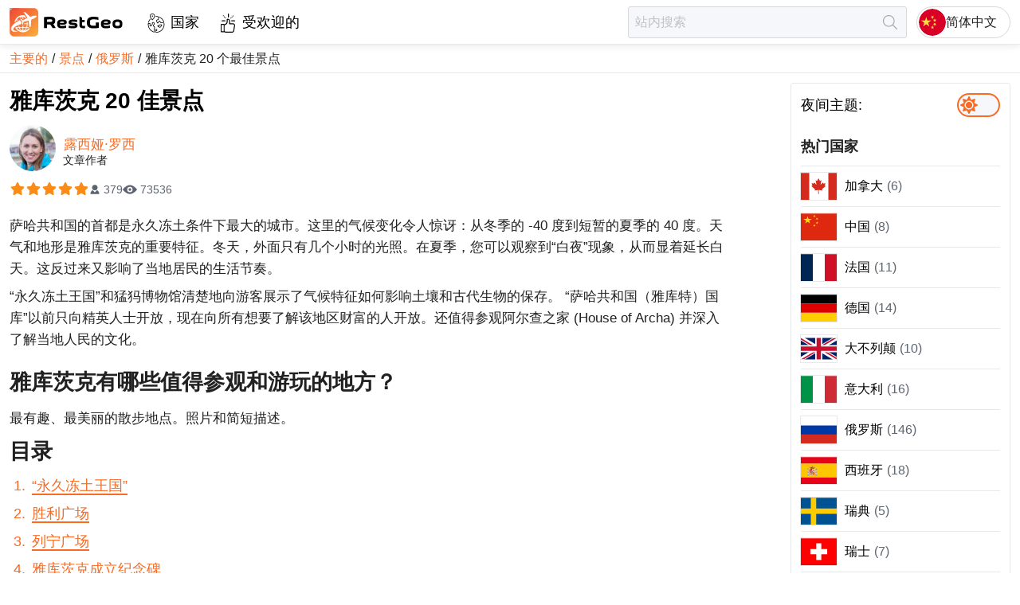

--- FILE ---
content_type: text/html; charset=utf-8
request_url: https://restgeo.com/zh/attractions/russia/20-best-attractions-in-yakutsk
body_size: 22164
content:
<!DOCTYPE html><html lang="zh"><head itemscope="" itemType="https://schema.org/WPHeader"><meta charSet="utf-8"/><meta name="viewport" content="width=device-width"/><link rel="icon" href="/img/favicon/favicon.svg"/><link rel="apple-touch-icon" sizes="180x180" href="/img/favicon/apple-touch-icon.png"/><link rel="manifest" href="/img/favicon/site.webmanifest"/><meta name="theme-color" content="#ffffff"/><title itemProp="headline">雅库茨克 20 佳景点, 俄罗斯 | 2026</title><meta itemProp="description" name="description" content="雅库茨克有哪些值得参观和游玩的地方？雅库茨克最美丽的地方、主要标志和热门景点。照片和简短描述。"/><link rel="alternate" href="https://restgeo.com/attractions/russia/20-best-attractions-in-yakutsk" hrefLang="x-default"/><link rel="alternate" href="https://restgeo.com/attractions/russia/20-best-attractions-in-yakutsk" hrefLang="en"/><link rel="alternate" href="https://restgeo.com/es/attractions/russia/20-best-attractions-in-yakutsk" hrefLang="es"/><link rel="alternate" href="https://restgeo.com/de/attractions/russia/20-best-attractions-in-yakutsk" hrefLang="de"/><link rel="alternate" href="https://restgeo.com/fr/attractions/russia/20-best-attractions-in-yakutsk" hrefLang="fr"/><link rel="alternate" href="https://restgeo.com/ja/attractions/russia/20-best-attractions-in-yakutsk" hrefLang="ja"/><link rel="alternate" href="https://restgeo.com/it/attractions/russia/20-best-attractions-in-yakutsk" hrefLang="it"/><link rel="alternate" href="https://restgeo.com/pt/attractions/russia/20-best-attractions-in-yakutsk" hrefLang="pt"/><link rel="alternate" href="https://restgeo.com/nl/attractions/russia/20-best-attractions-in-yakutsk" hrefLang="nl"/><link rel="alternate" href="https://restgeo.com/ru/attractions/russia/20-best-attractions-in-yakutsk" hrefLang="ru"/><link rel="alternate" href="https://restgeo.com/zh/attractions/russia/20-best-attractions-in-yakutsk" hrefLang="zh"/><link rel="alternate" href="https://restgeo.com/ko/attractions/russia/20-best-attractions-in-yakutsk" hrefLang="ko"/><link rel="alternate" href="https://restgeo.com/pl/attractions/russia/20-best-attractions-in-yakutsk" hrefLang="pl"/><link rel="alternate" href="https://restgeo.com/th/attractions/russia/20-best-attractions-in-yakutsk" hrefLang="th"/><meta property="og:site_name" content="RestGeo: RestGeo – Your trusted travel guide"/><meta property="og:type" content="website"/><meta property="og:title" content="雅库茨克 20 佳景点, 俄罗斯 | 2026"/><meta property="og:description" content="雅库茨克有哪些值得参观和游玩的地方？雅库茨克最美丽的地方、主要标志和热门景点。照片和简短描述。"/><meta property="og:url" content="https://restgeo.com/zh/attractions/russia/20-best-attractions-in-yakutsk"/><meta property="og:image" content="https://cdn.restgeo.com/static/image/detail/rossiya/dostoprimechatelnosti-yakutska/thumbnail/728x485/tsarstvo-vechnoi-merzloty.jpg"/><meta property="vk:image" content="https://cdn.restgeo.com/static/image/detail/rossiya/dostoprimechatelnosti-yakutska/thumbnail/728x485/tsarstvo-vechnoi-merzloty.jpg"/><meta name="twitter:image" content="https://cdn.restgeo.com/static/image/detail/rossiya/dostoprimechatelnosti-yakutska/thumbnail/728x485/tsarstvo-vechnoi-merzloty.jpg"/><script async="" src="https://www.googletagmanager.com/gtag/js?id=G-PNSK624EJ9"></script><script type="application/ld+json">
          {
          "@context":"https://schema.org",
          "@type":"CreativeWorkSeries",
          "aggregateRating":{
          "@type":"AggregateRating",
          "bestRating":"5",
          "worstRating":"1",
          "ratingCount":"379",
          "ratingValue":"5"
          },
          "image":"https://cdn.restgeo.com/static/image/detail/rossiya/dostoprimechatelnosti-yakutska/thumbnail/728x485/tsarstvo-vechnoi-merzloty.jpg",
          "name":"20 best attractions in Yakutsk"
          }
        </script><link rel="preload" as="image" imageSrcSet="/_next/image?url=%2Fimg%2FlogoIcon.svg&amp;w=32&amp;q=75 1x, /_next/image?url=%2Fimg%2FlogoIcon.svg&amp;w=64&amp;q=75 2x"/><meta name="next-head-count" content="33"/><link rel="preload" href="/_next/static/css/c8bf4332522cb800.css" as="style"/><link rel="stylesheet" href="/_next/static/css/c8bf4332522cb800.css" data-n-g=""/><link rel="preload" href="/_next/static/css/50163ffe3c621612.css" as="style"/><link rel="stylesheet" href="/_next/static/css/50163ffe3c621612.css" data-n-p=""/><noscript data-n-css=""></noscript><script defer="" nomodule="" src="/_next/static/chunks/polyfills-c67a75d1b6f99dc8.js"></script><script src="/_next/static/chunks/webpack-70033c089e9a20c7.js" defer=""></script><script src="/_next/static/chunks/framework-ce84985cd166733a.js" defer=""></script><script src="/_next/static/chunks/main-36bbbedf722fbbd1.js" defer=""></script><script src="/_next/static/chunks/pages/_app-2cb750480a7476b0.js" defer=""></script><script src="/_next/static/chunks/75fc9c18-77eb3eed1ce8b154.js" defer=""></script><script src="/_next/static/chunks/4676-8007586ab2ea6ea1.js" defer=""></script><script src="/_next/static/chunks/1077-14587ffa1a6d256f.js" defer=""></script><script src="/_next/static/chunks/6468-f4c29115294bf351.js" defer=""></script><script src="/_next/static/chunks/pages/attractions/%5Bcountry_code%5D/%5Battraction_code%5D-96819960237b2c40.js" defer=""></script><script src="/_next/static/NLriqjD158t1rb8GmP5W8/_buildManifest.js" defer=""></script><script src="/_next/static/NLriqjD158t1rb8GmP5W8/_ssgManifest.js" defer=""></script><style id="__jsx-817192343">.pageLoaderBar.jsx-817192343{right:100%;opacity:0;-webkit-transition:right.3s linear,opacity 0.4s linear;-moz-transition:right.3s linear,opacity 0.4s linear;-o-transition:right.3s linear,opacity 0.4s linear;transition:right.3s linear,opacity 0.4s linear}</style></head><body><div id="__next"><div class="theme theme--orange theme--light"><header class="header"><div class="header__grid"><div class="header__cell header__cell--left"><a class="logo header-logo" title="前往主页" href="/zh"><img alt="前往主页" width="32" height="32" decoding="async" data-nimg="1" style="color:transparent" srcSet="/_next/image?url=%2Fimg%2FlogoIcon.svg&amp;w=32&amp;q=75 1x, /_next/image?url=%2Fimg%2FlogoIcon.svg&amp;w=64&amp;q=75 2x" src="/_next/image?url=%2Fimg%2FlogoIcon.svg&amp;w=64&amp;q=75"/><svg xmlns="http://www.w3.org/2000/svg" viewBox="0 0 547 137.2"><path fill="currentColor" d="m204.9 95.9-10.5-16.4c-2.8 0-5.5 0-8.1-.1-2.6-.1-5.1-.3-7.6-.7v17.2h-14V43.6c4.5-.5 9.2-.9 14.1-1.2 4.9-.3 9.7-.4 14.5-.4h2.2c4.4 0 8 .5 10.8 1.4 2.9.9 5.1 2.1 6.9 3.7s2.9 3.4 3.6 5.5c.7 2.1 1 4.3 1 6.6v3.1c0 3.3-.7 6.3-2 8.9-1.3 2.7-3.6 4.7-6.9 6.2l9.7 15.3v3.1h-13.7zm-11.6-41.4c-1.8 0-4.1.1-6.7.2-2.7.1-5.3.3-7.9.5v11.1c2.4.3 4.8.5 6.9.6s4 .1 5.3.1c3.1 0 5.5-.1 7.3-.4 1.7-.3 3-.7 3.8-1.3.8-.6 1.3-1.3 1.4-2.2.2-.9.2-2 .2-3.2 0-.7-.1-1.3-.2-2-.1-.6-.5-1.2-1.1-1.8-.7-.5-1.7-.9-3.1-1.2-1.4-.2-3.3-.4-5.9-.4zm55.6 42.9c-4.4 0-8-.5-10.8-1.5-2.9-1-5.1-2.4-6.9-4.2-1.7-1.8-2.9-3.8-3.6-6.2-.7-2.4-1-4.9-1-7.6v-3.1c0-2.7.3-5.2 1-7.6.7-2.4 1.9-4.4 3.6-6.2 1.7-1.8 4-3.2 6.9-4.2 2.9-1 6.5-1.5 10.8-1.5h2.2c4.4 0 8 .3 10.8 1 2.8.7 5 1.5 6.6 2.7 1.6 1.1 2.6 2.5 3.2 4 .6 1.5.9 3.1.9 4.8v.8c0 1.6-.2 3-.6 4.4-.4 1.4-1.3 2.7-2.8 3.7-1.5 1.1-3.6 1.9-6.4 2.6-2.8.6-6.7.9-11.6.9-2.3 0-4.5-.1-6.5-.3-2-.2-3.8-.6-5.6-1.1.1 1.1.2 2.1.5 3 .3.9.9 1.7 1.8 2.3s2.1 1.1 3.6 1.4c1.6.3 3.6.5 6.2.5 1.2 0 2.6-.1 4.2-.2 1.5-.1 3.1-.2 4.8-.4 1.6-.2 3.2-.4 4.8-.7 1.6-.3 3.1-.6 4.4-1.1v11.7c-1.4.3-2.8.6-4.4.8-1.6.2-3.2.4-4.9.6-1.7.2-3.4.3-5 .4-1.7.1-3.2.1-4.7.1h-1.5zm2.2-32.3c-2.1 0-3.8.1-5.2.4-1.4.2-2.5.6-3.4 1.1-.9.5-1.6 1-2 1.7-.5.7-.8 1.5-1 2.3 1.5.4 3.1.7 4.9.9 1.7.2 3.8.3 6 .3 2.3 0 4.1-.1 5.4-.3 1.3-.2 2.3-.4 2.9-.7.6-.3 1-.6 1.2-.9.2-.3.2-.7.2-1.1 0-.4-.1-.8-.2-1.2-.1-.4-.5-.8-1.1-1.2-.6-.4-1.5-.7-2.7-.9-1.3-.3-2.9-.4-5-.4zm51.6 21.8c2 0 3.5-.1 4.7-.2 1.1-.2 2-.4 2.6-.6s.9-.5 1.1-.8c.2-.3.2-.6.2-.9 0-1.2-.7-1.9-2.1-2.2-1.4-.3-3.7-.4-6.8-.5-1 0-2.3-.1-3.7-.2-1.4-.1-2.9-.3-4.4-.5-1.5-.3-3.1-.6-4.6-1.2-1.5-.5-2.8-1.2-4-2.2-1.2-.9-2.1-2.1-2.8-3.5-.7-1.4-1.1-3.1-1.1-5.1v-.8c0-1.7.3-3.3 1-4.9.6-1.5 1.8-2.9 3.4-4.1 1.6-1.2 3.8-2.1 6.4-2.8 2.7-.7 6-1.1 10.1-1.1h2.2c3 0 5.8.2 8.7.5 2.8.3 5.5.8 8.2 1.4V68c-3.1-.7-6.2-1.3-9.3-1.7-3.1-.4-6.2-.6-9.5-.6-2 0-3.6.1-4.8.2-1.1.2-2 .4-2.6.6-.6.3-.9.5-1.1.8-.2.3-.2.6-.2.9 0 1.1.7 1.8 2.1 2.1 1.4.3 3.7.5 6.9.6 1 .1 2.2.1 3.6.2s2.9.2 4.4.5c1.5.3 3.1.7 4.6 1.2 1.5.5 2.9 1.2 4.1 2.2 1.2.9 2.2 2.1 2.9 3.5.7 1.4 1.1 3.1 1.1 5.1v.8c0 1.7-.3 3.3-1 4.9-.7 1.5-1.8 2.9-3.4 4.1-1.6 1.2-3.8 2.1-6.4 2.8-2.7.7-6 1.1-10.1 1.1h-2.2c-3.4 0-6.7-.2-9.8-.5-3.2-.3-6.3-.8-9.4-1.4V84.6c3.4.7 7 1.3 10.6 1.7 3.5.4 7 .6 10.4.6zm43-30h12v10.9h-12v12.5c0 .9.1 1.7.2 2.3.1.7.4 1.2.9 1.7s1.2.8 2.2 1.1c1 .2 2.4.4 4.1.4 1.2 0 2.4-.1 3.7-.2 1.3-.1 2.5-.4 3.5-.7v11.4c-1 .3-2.2.5-3.6.6-1.4.1-2.8.2-4.2.2-3.5 0-6.5-.3-9-1-2.4-.7-4.4-1.6-5.9-2.9-1.5-1.3-2.6-2.9-3.3-4.8-.7-1.9-1.1-4.1-1.1-6.5V41.3h3.1l9.4 5.5v10.1zm79.7 12.8V95c-3.7.8-7.5 1.4-11.4 1.8-3.9.4-7.9.7-11.9.7h-2.8c-6 0-10.9-.7-14.9-2-3.9-1.4-7.1-3.2-9.4-5.5-2.3-2.3-4-5-4.9-8.2-.9-3.1-1.4-6.4-1.4-10v-4.1c0-3.5.5-6.9 1.4-10s2.6-5.8 4.9-8.2c2.3-2.3 5.5-4.1 9.4-5.5 3.9-1.4 8.9-2 14.9-2h2.8c3.7 0 7.4.2 11.1.7 3.6.4 7.2 1.1 10.6 1.9v12.7c-3.8-1-7.8-1.8-11.7-2.2-4-.4-7.4-.7-10.3-.7-4.7 0-8.3.4-10.8 1.1-2.5.8-4.4 1.8-5.5 3.2-1.2 1.4-1.8 3-2 4.8-.2 1.9-.3 3.9-.3 6.2 0 2.2.1 4.3.3 6.2.2 1.9.9 3.5 2 4.9 1.2 1.4 3 2.4 5.5 3.2 2.5.8 6.1 1.1 10.8 1.1 2.8 0 6-.2 9.6-.5v-15h14zM458 97.4c-4.4 0-8-.5-10.8-1.5-2.9-1-5.1-2.4-6.9-4.2-1.7-1.8-2.9-3.8-3.6-6.2-.7-2.4-1-4.9-1-7.6v-3.1c0-2.7.3-5.2 1-7.6.7-2.4 1.9-4.4 3.6-6.2 1.7-1.8 4-3.2 6.9-4.2 2.9-1 6.5-1.5 10.8-1.5h2.2c4.4 0 8 .3 10.8 1 2.8.7 5 1.5 6.6 2.7 1.6 1.1 2.6 2.5 3.2 4 .6 1.5.9 3.1.9 4.8v.8c0 1.6-.2 3-.6 4.4s-1.3 2.7-2.8 3.7c-1.5 1.1-3.6 1.9-6.4 2.6-2.8.6-6.7.9-11.6.9-2.3 0-4.5-.1-6.5-.3-2-.2-3.8-.6-5.6-1.1.1 1.1.2 2.1.5 3 .3.9.9 1.7 1.8 2.3s2.1 1.1 3.6 1.4c1.6.3 3.6.5 6.2.5 1.2 0 2.6-.1 4.2-.2 1.5-.1 3.1-.2 4.8-.4 1.6-.2 3.2-.4 4.8-.7 1.6-.3 3.1-.6 4.4-1.1v11.7c-1.4.3-2.8.6-4.4.8-1.6.2-3.2.4-4.9.6-1.7.2-3.4.3-5 .4-1.7.1-3.2.1-4.7.1H458zm2.2-32.3c-2.1 0-3.8.1-5.2.4-1.4.2-2.5.6-3.4 1.1-.9.5-1.6 1-2 1.7-.5.7-.8 1.5-1 2.3 1.5.4 3.1.7 4.9.9 1.7.2 3.8.3 6 .3s4.1-.1 5.4-.3c1.3-.2 2.3-.4 2.9-.7.6-.3 1-.6 1.2-.9.2-.3.2-.7.2-1.1 0-.4-.1-.8-.2-1.2-.1-.4-.5-.8-1.1-1.2-.6-.4-1.5-.7-2.7-.9-1.2-.3-2.9-.4-5-.4zm30.8 9.7c0-2.7.3-5.2 1-7.6.7-2.4 1.9-4.4 3.6-6.2 1.7-1.8 4-3.2 6.9-4.2 2.9-1 6.5-1.5 10.8-1.5h2.2c4.4 0 8 .5 10.8 1.5 2.9 1 5.1 2.4 6.9 4.2 1.7 1.8 2.9 3.8 3.6 6.2.7 2.4 1 4.9 1 7.6v3.1c0 2.7-.3 5.2-1 7.6-.7 2.4-1.9 4.4-3.6 6.2-1.7 1.8-4 3.2-6.9 4.2-2.9 1-6.5 1.5-10.8 1.5h-2.2c-4.4 0-8-.5-10.8-1.5-2.9-1-5.1-2.4-6.9-4.2-1.7-1.8-2.9-3.8-3.6-6.2-.7-2.4-1-4.9-1-7.6v-3.1zm12.4 1.6c0 1.2.1 2.5.2 3.7.1 1.2.5 2.2 1.2 3.1.7.9 1.8 1.6 3.2 2.1 1.5.5 3.6.8 6.3.8 2.7 0 4.8-.3 6.3-.8s2.6-1.3 3.3-2.1c.7-.9 1.1-1.9 1.2-3.1.1-1.2.2-2.4.2-3.7s-.1-2.5-.2-3.7c-.1-1.2-.5-2.2-1.2-3.1-.7-.9-1.8-1.6-3.3-2.1-1.5-.5-3.6-.8-6.3-.8-2.8 0-4.9.3-6.3.8-1.5.5-2.5 1.3-3.2 2.1-.7.9-1.1 1.9-1.2 3.1-.1 1.2-.2 2.4-.2 3.7z"></path><linearGradient id="SVGID_1_" x1="7.875" x2="129.21" y1="6.345" y2="130.791" gradientUnits="userSpaceOnUse"><stop offset="0" stop-color="#f04a33"></stop><stop offset="1" stop-color="#fbab3d"></stop></linearGradient><linearGradient id="SVGID_2_" x1="7.526" x2="129.559" y1="5.987" y2="131.149" gradientUnits="userSpaceOnUse"><stop offset="0" stop-color="#f04a33"></stop><stop offset="1" stop-color="#fbab3d"></stop></linearGradient><path fill="url(#SVGID_1_)" stroke="url(#SVGID_2_)" stroke-miterlimit="10" d="M114.2 136.6H22.9c-12.3 0-22.4-10-22.4-22.4V22.9C.5 10.6 10.5.5 22.9.5h91.3c12.3 0 22.4 10 22.4 22.4v91.3c-.1 12.4-10.1 22.4-22.4 22.4z"></path><path fill="#fff" d="M85.7 47.8 67.2 20.4v-.2h.1l7.3-.2c.2 0 .3 0 .4.2l23 22.2c.2.2.4.2.7.1 7.1-2.8 23.5-8.7 30.4-3.9.1.1.2.2.1.4-1.5 3.1-3.6 5.6-6.4 7.5-5.9 4-12.2 7.1-18.9 9.3-.3.1-.4.3-.5.6-.8 10.6-1.6 21.1-2.3 31.6-.1 1-4.8 4.6-5.9 5.3-.1.1-.2.1-.3-.1l-4.3-32.6c0-.2-.1-.2-.3-.2-7.8 2.3-15.6 4.3-23.5 6.1-.1 0-.2.1-.3.3l-2.3 11.4c0 .2-.1.3-.3.4l-2.9 2c-.1.1-.2.1-.2-.1L60 64.9c0-.2-.1-.3-.2-.4l-9.7-12.2c-.1-.2-.1-.3.1-.3l3.5-.4c.1 0 .3 0 .4.1l9.4 7.1c.1.1.2.1.3 0 7.1-3.9 14.3-7.6 21.6-11 .3.2.4.1.3 0z" class="st3"></path><path fill="#fff" d="M65.4 42.4c0 3.3 0 6.6-.1 9.9 0 .8-.4 1.1-1.1 1.2-.1 0-.3 0-.4-.1L62 52c-.1-.1-.1-.2-.1-.3v-9.3c0-.2-.1-.3-.3-.2-2.9.7-5.3 2.1-7.2 4.3-1 1.1-3.9 1.1-5.4 1.2-.2 0-.2 0-.1-.2 1.5-2.3 3.4-4.3 5.6-5.9v-.1h-.1c-8.3 2.4-15 7.2-19.9 14.3-.1.1 0 .2 0 .2h9.2s.1 0 .1.1v.1l-5.6 3.2c-.1.1-.3.1-.4.1h-5.3c-.2 0-.3.1-.3.2l-1.7 4.2c0 .1-.1.2-.2.3l-6.7 4.6c-.1.1-.2 0-.2 0v-.1c4.4-22.6 24.1-37.2 47-33.7.4.1.7.1 1 .2.1 0 .3.1.3.2l7.1 10.4c.1.1.1.2-.1.3l-4 2c-.1.1-.3 0-.4-.1-2.5-2.9-4.9-5.1-8.8-5.9 0 .1-.1.1-.1.3z" class="st3"></path><path fill="#fff" stroke="#fff" stroke-miterlimit="10" d="M8.2 102.5C4 83.5 35.5 65.6 49 58.8c.1-.1.2 0 .3.1l6 7.6c.1.1.2.3.2.5l.5 8.8c0 .1 0 .2-.2.2-7.2 2.3-14.9 5.5-23 9.7-6.3 3.2-13.5 8.4-15.3 15.1-2.2 8.3 14.7 10.7 19.8 11 .3 0 .3.1 0 .1-10 2.5-26.1 4.1-29.1-9.4z"></path><path fill="#fff" d="M73 108.9c-.4.3-.4.4.1.3C80.4 107 86.4 103 91.2 97c.1-.1.2-.1.3 0 2 1.8 4.1 1.9 6.3.3.1-.1.2-.1.1.1-17.2 26.8-55 24.6-70.4-2.5-.1-.2 0-.3.1-.4l4.2-2.9c.1-.1.3-.1.4-.1H43c.2 0 .3-.1.3-.3v-.1l-1-4.5c0-.2 0-.3.2-.4l2.8-1.2c.1 0 .2 0 .3.1l1.3 5.8c.1.4.3.6.8.6h13.7c.4 0 .5-.2.5-.5v-4.9c0-.1 0-.2.1-.2l3.2-1.9h.2v7c0 .2.1.3.3.3h14.2c.2 0 .3-.1.3-.2 1.2-4.5 2-9 2.1-13.6 0-.2-.1-.3-.3-.3H69.6c-.2 0-.2-.1-.2-.2l.6-3c0-.1.1-.2.3-.2h11.6c.4 0 .6-.2.6-.6l-.6-5.2c0-.2.1-.3.2-.3L85 67c.2 0 .3 0 .3.2l.5 6.4c0 .2.1.3.3.2l1.2-.1c.2 0 .3.1.3.2l.4 3c0 .2-.1.3-.3.3H86c-.1 0-.2.1-.2.2-.1 4.6-.8 9.2-2 13.7 0 .2 0 .2.2.2h5.7c.1 0 .2.1.2.2l.4 3c0 .1 0 .2-.2.2h-7.4c-.1 0-.2.1-.3.2-1.8 5.5-5 10.5-9.4 14zm-38.6-14c4.6 6.9 11.7 12.1 19.7 14.3.2.1.2 0 .1-.1-4.5-3.8-7.6-8.5-9.5-14.1 0-.1-.1-.2-.3-.2h-9.9c0-.1-.1 0-.1.1 0-.1 0 0 0 0zm14.1 0c2.1 5.8 6.7 12.2 13.1 13.7.1 0 .2 0 .3-.2V94.9c0-.1-.1-.2-.2-.2h-13c-.2 0-.2.1-.2.2zm17.2 13.7c6.4-1.6 10.8-7.7 13-13.5.1-.2 0-.3-.2-.3H65.7c-.2 0-.3.1-.3.3v13.4s.1.1.3.1z" class="st3"></path></svg></a><nav class="style_menu__0agiS"><ul class="style_list__W9InS" itemscope="" itemType="https://schema.org/SiteNavigationElement"><li class=""><a class="style_link__oUvMr" data-code="countries" itemProp="url" title="国家" href="/zh/countries">国家</a></li><li class=""><a class="style_link__oUvMr" data-code="popular" itemProp="url" title="受欢迎的" href="/zh/popular">受欢迎的</a></li></ul></nav></div><div class="header__cell header__cell--right"><form class="style_form__i5P_m" data-qa="header-search-form"><input class="style_input__n3xF6 style_input__CC8Zb br3" placeholder="站内搜索" autoComplete="off" value=""/><button class="style_btn__lm9OW" type="submit" disabled="" title="寻找" aria-label="寻找"></button></form><button class="header-lang-btn" type="button" title="选择语言" data-code="zh"><div class="header-lang-btn__img-wrap"><img class="header-lang-btn__img" src="/img/language/zh.svg" alt="选择语言"/></div>简体中文</button></div></div></header><link rel="canonical" href="https://restgeo.com/zh/attractions/russia/20-best-attractions-in-yakutsk"/><nav class="breadcrumbs"><ul class="breadcrumbs__list" itemscope="" itemType="https://schema.org/BreadcrumbList"><li class="breadcrumbs__list-item breadcrumbs__list-item--active" itemProp="itemListElement" itemscope="" itemType="https://schema.org/ListItem"><a class="breadcrumbs__item breadcrumbs__item--link" itemProp="item" title="主要的" href="/zh"><span itemProp="name">主要的</span></a><meta itemProp="position" content="1"/></li><li class="breadcrumbs__list-item breadcrumbs__list-item--active" itemProp="itemListElement" itemscope="" itemType="https://schema.org/ListItem"><a class="breadcrumbs__item breadcrumbs__item--link" itemProp="item" title="景点" href="/zh/attractions"><span itemProp="name">景点</span></a><meta itemProp="position" content="2"/></li><li class="breadcrumbs__list-item breadcrumbs__list-item--active" itemProp="itemListElement" itemscope="" itemType="https://schema.org/ListItem"><a class="breadcrumbs__item breadcrumbs__item--link" itemProp="item" title="俄罗斯" href="/zh/attractions/russia"><span itemProp="name">俄罗斯</span></a><meta itemProp="position" content="3"/></li><li class="breadcrumbs__list-item" itemProp="itemListElement" itemscope="" itemType="https://schema.org/ListItem"><a class="breadcrumbs__item breadcrumbs__item--current" itemProp="item" title="雅库茨克 20 个最佳景点" href="/zh/attractions/russia/20-best-attractions-in-yakutsk"><span itemProp="name">雅库茨克 20 个最佳景点</span></a><meta itemProp="position" content="4"/></li></ul></nav><div class="wrapper"><main class="middle"><div itemscope="" itemType="https://schema.org/Article"><div class="style_c__DPtwj"><div class="style_wrap__dKAZt"><div class="style_info__xBtKF"><h1 class="style_heading__HUs89" itemProp="headline">雅库茨克 20 佳景点</h1><div class="style_authorHeader__qwd9D" itemProp="author" itemscope="" itemType="https://schema.org/Person"><a title="Author 露西娅·罗西" target="_blank" href="/zh/author/1538"><img src="https://cdn.restgeo.com/static/image/user/1538/1538.jpg" width="58" height="58" alt="露西娅·罗西"/></a><a class="style_link__zyOu_" title="Author 露西娅·罗西" itemProp="url" target="_blank" href="/zh/author/1538"><span itemProp="name">露西娅·罗西</span></a><div class="style_authorFooter__xXYcD">文章作者</div></div><div class="style_rating__FWjEY"><div class="style_ratingStars__G8CMM"><div class="style_ratingStar__lPsiA style_active__GnyUc"></div><div class="style_ratingStar__lPsiA style_active__GnyUc"></div><div class="style_ratingStar__lPsiA style_active__GnyUc"></div><div class="style_ratingStar__lPsiA style_active__GnyUc"></div><div class="style_ratingStar__lPsiA style_active__GnyUc"></div></div><div class="style_votes__tvhZu">379</div><div class="style_views__Qw0_8">73536</div><meta itemProp="inLanguage" content="en-US"/><meta itemProp="datePublished" content="2023-03-23T21:00:00+00:00"/><meta itemProp="dateModified" content="2026-01-17T21:00:00+00:00"/><meta itemProp="articleSection" content="俄罗斯"/><meta itemProp="commentCount" content="0"/><meta itemProp="description" content="雅库茨克有哪些值得参观和游玩的地方？雅库茨克最美丽的地方、主要标志和热门景点。照片和简短描述。"/><meta itemProp="wordCount" content="2950"/><meta itemProp="keywords" content="西伯利亚"/><meta itemProp="keywords" content="俄罗斯"/><div itemProp="interactionStatistic" itemscope="" itemType="https://schema.org/InteractionCounter"><meta itemProp="interactionType" content="https://schema.org/CommentAction"/><meta itemProp="userInteractionCount" content="73536"/></div></div></div></div></div><div class="style_c__DPtwj"><div class="style_desc__mFhWX" itemProp="articleBody"><p>萨哈共和国的首都是永久冻土条件下最大的城市。这里的气候变化令人惊讶：从冬季的 -40 度到短暂的夏季的 40 度。天气和地形是雅库茨克的重要特征。冬天，外面只有几个小时的光照。在夏季，您可以观察到“白夜”现象，从而显着延长白天。这反过来又影响了当地居民的生活节奏。</p><p>“永久冻土王国”和猛犸博物馆清楚地向游客展示了气候特征如何影响土壤和古代生物的保存。 “萨哈共和国（雅库特）国库”以前只向精英人士开放，现在向所有想要了解该地区财富的人开放。还值得参观阿尔查之家 (House of Archa) 并深入了解当地人民的文化。</p><h2>雅库茨克有哪些值得参观和游玩的地方？</h2><p>最有趣、最美丽的散步地点。照片和简短描述。</p><div class="page-chapters__container"><div class="title-h2">目录</div><ol class="article-chapters"><li><a href="#pn-section-1" title="“永久冻土王国”">“永久冻土王国”</a></li><li><a href="#pn-section-2" title="胜利广场">胜利广场</a></li><li><a href="#pn-section-3" title="列宁广场">列宁广场</a></li><li><a href="#pn-section-4" title="雅库茨克成立纪念碑">雅库茨克成立纪念碑</a></li><li><a href="#pn-section-5" title="猛犸象博物馆">猛犸象博物馆</a></li><li><a href="#pn-section-6" title="“萨哈共和国（雅库特）财政部”">“萨哈共和国（雅库特）财政部”</a></li><li><a href="#pn-section-7" title="北方民族历史文化博物馆">北方民族历史文化博物馆</a></li><li><a href="#pn-section-8" title="世界人民博物馆和霍姆斯中心">世界人民博物馆和霍姆斯中心</a></li><li><a href="#pn-section-9" title="国家艺术博物馆">国家艺术博物馆</a></li><li><a href="#pn-section-10" title="以 P. A. Oyunsky 命名的萨哈学术剧院">以 P. A. Oyunsky 命名的萨哈学术剧院</a></li><li><a href="#pn-section-11" title="雅库特歌剧和芭蕾舞剧院">雅库特歌剧和芭蕾舞剧院</a></li><li><a href="#pn-section-12" title="俄罗斯戏剧院">俄罗斯戏剧院</a></li><li><a href="#pn-section-13" title="变形大教堂">变形大教堂</a></li><li><a href="#pn-section-14" title="阿查的房子">阿查的房子</a></li><li><a href="#pn-section-15" title="杰日涅夫和阿巴卡亚达纪念碑">杰日涅夫和阿巴卡亚达纪念碑</a></li><li><a href="#pn-section-16" title="雅库特动物园“Ortho-Doidu”">雅库特动物园“Ortho-Doidu”</a></li><li><a href="#pn-section-17" title="中央文化休闲公园">中央文化休闲公园</a></li><li><a href="#pn-section-18" title="乔胡尔穆兰观点">乔胡尔穆兰观点</a></li><li><a href="#pn-section-19" title="库鲁鲁尔瀑布">库鲁鲁尔瀑布</a></li><li><a href="#pn-section-20" title="勒拿柱">勒拿柱</a></li></ol></div><h3 id="pn-section-1">“永久冻土王国”</h3><p>该游客中心自 2008 年开始运营。该景点过去是 Chochur-Muran 附近的一条小道。冰牢是用来储存食物的。洞内温度常年为零下。入口处为游客提供装备——毛毡靴和保暖斗篷。里面有几个独立的房间。在他们的墙上你可以看到土壤已经冻结了多少。有一个小博物馆。</p><p><span itemprop="image" itemscope="" itemtype="https://schema.org/ImageObject"><img width="728" height="485" loading="lazy" itemprop="url image" alt="“永久冻土王国”" src="https://cdn.restgeo.com/static/image/detail/rossiya/dostoprimechatelnosti-yakutska/thumbnail/728x485/tsarstvo-vechnoi-merzloty.jpg"><meta itemprop="width" content="728"><meta itemprop="height" content="485"> <meta itemprop="name" content="“永久冻土王国”"></span></p><div class="contact-info"><p class="map"><strong>地址</strong>: “永久冻土王国”, Yakutsk, Russia</p><p class="openingHours"><strong>营业时间</strong>: 09:00 - 18:00</p></div><h3 id="pn-section-2">胜利广场</h3><p>该广场因同名纪念馆而闻名。它于1975年开放。从这里，城市居民走向了前线。十年后，一名翱翔的骑士被置于构图的中心。它酷似民族史诗《纽尔贡·布图尔》中的英雄。 1995年重建时，广场上建起了凯旋门。在温暖的季节，这里人头攒动，步行即可到达许多休闲场所。</p><p><span itemprop="image" itemscope="" itemtype="https://schema.org/ImageObject"><img width="728" height="485" loading="lazy" itemprop="url image" alt="胜利广场" src="https://cdn.restgeo.com/static/image/detail/rossiya/dostoprimechatelnosti-yakutska/thumbnail/728x485/ploschad-pobedy.jpg"><meta itemprop="width" content="728"><meta itemprop="height" content="485"> <meta itemprop="name" content="胜利广场"></span></p><div class="contact-info"><p class="map"><strong>地址</strong>: 胜利广场, Yakutsk, Russia</p><p class="openingHours"><strong>营业时间</strong>: 24/7</p></div><h3 id="pn-section-3">列宁广场</h3><p>直到 1957 年，Gostiny Dvor 一直位于此地。建筑物被拆除，以世界无产阶级领袖的名字命名的广场被捣毁。现在广场上安装了喷泉，沿途有一排长凳。冬天，滑梯里布满了滑梯，出现了特殊的灯光，还安装了冰雕人物。每逢节假日，广场都会举办集市和其他文化活动。</p><p><span itemprop="image" itemscope="" itemtype="https://schema.org/ImageObject"><img width="728" height="485" loading="lazy" itemprop="url image" alt="列宁广场" src="https://cdn.restgeo.com/static/image/detail/rossiya/dostoprimechatelnosti-yakutska/thumbnail/728x485/ploschad-lenina.jpg"><meta itemprop="width" content="728"><meta itemprop="height" content="485"> <meta itemprop="name" content="列宁广场"></span></p><div class="contact-info"><p class="map"><strong>地址</strong>: 列宁广场, Yakutsk, Russia</p><p class="openingHours"><strong>营业时间</strong>: 09:00 - 21:00</p></div><h3 id="pn-section-4">雅库茨克成立纪念碑</h3><p>2007年安装。1632年雅库茨克的奠基也是萨哈成为俄罗斯一部分的倒计时。一根柱子矗立在带有拱门的四边高基座上。其高度为33.4米。由于附近没有任何建筑物，纪念碑看起来更令人印象深刻。由于它前面有一座纪念碑，而它周围的区域被围起来并且位于山上，因此获得了单一的构图。</p><p><span itemprop="image" itemscope="" itemtype="https://schema.org/ImageObject"><img width="728" height="485" loading="lazy" itemprop="url image" alt="雅库茨克成立纪念碑" src="https://cdn.restgeo.com/static/image/detail/rossiya/dostoprimechatelnosti-yakutska/thumbnail/728x485/monument-osnovaniya-yakutska.jpg"><meta itemprop="width" content="728"><meta itemprop="height" content="485"> <meta itemprop="name" content="雅库茨克成立纪念碑"></span></p><div class="contact-info"><p class="map"><strong>地址</strong>: 雅库茨克成立纪念碑, Yakutsk, Russia</p><p class="openingHours"><strong>营业时间</strong>: 24/7</p></div><h3 id="pn-section-5">猛犸象博物馆</h3><p>世界上唯一的此类博物馆。 1991年开业。专门从事猛犸象遗骸和其他古生物发现的储存、展示和研究。包括永久冻土在内的环境条件使我们星球上的古代居民得以完好保存。例如，展览的一部分是一头猛犸象，它保存了身体的许多部分，包括皮肤细胞。</p><p><span itemprop="image" itemscope="" itemtype="https://schema.org/ImageObject"><img width="728" height="485" loading="lazy" itemprop="url image" alt="猛犸象博物馆" src="https://cdn.restgeo.com/static/image/detail/rossiya/dostoprimechatelnosti-yakutska/thumbnail/728x485/muzej-mamonta.jpg"><meta itemprop="width" content="728"><meta itemprop="height" content="485"> <meta itemprop="name" content="猛犸象博物馆"></span></p><div class="contact-info"><p class="map"><strong>地址</strong>: 猛犸象博物馆, Yakutsk, Russia</p><p class="openingHours"><strong>营业时间</strong>: 10:00 - 18:00</p></div><h3 id="pn-section-6">“萨哈共和国（雅库特）财政部”</h3><p>第一次展览于 1992 年举办，旨在保护雅库特的财富。该共和国在多种宝石和金属的开采方面处于国内和世界领先地位。永久展览于两年后展出。作为钻石博物馆，展览是闭门进行的，只对高级客人开放。现在该机构的地位和名称都发生了变化。任何人都可以看到展品。</p><p><span itemprop="image" itemscope="" itemtype="https://schema.org/ImageObject"><img width="728" height="485" loading="lazy" itemprop="url image" alt="“萨哈共和国（雅库特）财政部”" src="https://cdn.restgeo.com/static/image/detail/rossiya/dostoprimechatelnosti-yakutska/thumbnail/728x485/sokrovishhnica-rs.jpg"><meta itemprop="width" content="728"><meta itemprop="height" content="485"> <meta itemprop="name" content="“萨哈共和国（雅库特）财政部”"></span></p><div class="contact-info"><p class="map"><strong>地址</strong>: “萨哈共和国（雅库特）财政部”, Yakutsk, Russia</p><p class="openingHours"><strong>营业时间</strong>: 9:00 - 17:00</p></div><h3 id="pn-section-7">北方民族历史文化博物馆</h3><p>它自 1891 年以来一直存在。分散的展览集中在一个屋檐下，直到 1978 年，博物馆一直以当地历史博物馆的身份运作。所有展品分为 4 组：考古组、民族志组、历史组、自然组。博物馆有几栋建筑和分馆。展品：服装、家居用品、工具、立体模型和照片。博物馆设有儿童区和科学中心。</p><p><span itemprop="image" itemscope="" itemtype="https://schema.org/ImageObject"><img width="728" height="485" loading="lazy" itemprop="url image" alt="北方民族历史文化博物馆" src="https://cdn.restgeo.com/static/image/detail/rossiya/dostoprimechatelnosti-yakutska/thumbnail/728x485/muzei-istorii-kultury-narodov-severa.jpg"><meta itemprop="width" content="728"><meta itemprop="height" content="485"> <meta itemprop="name" content="北方民族历史文化博物馆"></span></p><div class="contact-info"><p class="map"><strong>地址</strong>: 北方民族历史文化博物馆, Yakutsk, Russia</p><p class="openingHours"><strong>营业时间</strong>: 10:00 - 18:00</p></div><h3 id="pn-section-8">世界人民博物馆和霍姆斯中心</h3><p>世界上没有任何其他机构可以与它相媲美。 Khomus，或犹太竖琴，是一种簧片乐器。博物馆于1990年向游客开放。语言学家阿列克谢耶夫向该市捐赠了他收藏的犹太竖琴，目前的展览就是在此基础上形成的。这些展览讲述了世界上不同民族的khomuses、萨满的仪式以及在不同文化中使用该乐器的特殊性。</p><p><span itemprop="image" itemscope="" itemtype="https://schema.org/ImageObject"><img width="728" height="485" loading="lazy" itemprop="url image" alt="世界人民博物馆和霍姆斯中心" src="https://cdn.restgeo.com/static/image/detail/rossiya/dostoprimechatelnosti-yakutska/thumbnail/728x485/muzei-centr-homusa-narodov-mira.jpg"><meta itemprop="width" content="728"><meta itemprop="height" content="485"> <meta itemprop="name" content="世界人民博物馆和霍姆斯中心"></span></p><div class="contact-info"><p class="map"><strong>地址</strong>: 世界人民博物馆和霍姆斯中心, Yakutsk, Russia</p><p class="openingHours"><strong>营业时间</strong>: 09:00 - 18:00</p></div><h3 id="pn-section-9">国家艺术博物馆</h3><p>该国东北部最大的艺术博物馆之一。拥有丰富的画作收藏。该收藏自 1928 年开始形成。特别有价值的画布是列维坦和科罗文的画笔。现在，在 12000 件展品中，您不仅可以找到具有世界意义的杰作，还可以找到当地艺术家的画作。为他们安排了几个展览，包括“雅库特图形”。</p><p><span itemprop="image" itemscope="" itemtype="https://schema.org/ImageObject"><img width="728" height="485" loading="lazy" itemprop="url image" alt="国家艺术博物馆" src="https://cdn.restgeo.com/static/image/detail/rossiya/dostoprimechatelnosti-yakutska/thumbnail/728x485/hudozhestvennyi-muzei-yakutiya.jpg"><meta itemprop="width" content="728"><meta itemprop="height" content="485"> <meta itemprop="name" content="国家艺术博物馆"></span></p><div class="contact-info"><p class="map"><strong>地址</strong>: 国家艺术博物馆, Yakutsk, Russia</p><p class="openingHours"><strong>营业时间</strong>: 10:00 - 18:00</p></div><h3 id="pn-section-10">以 P. A. Oyunsky 命名的萨哈学术剧院</h3><p>成立于1920年。有两个剧团：一个用俄语演出，另一个用萨哈语演出。 5年后他们分手了。自1934年起，剧院以剧作家兼诗人奥云斯基的名字命名。建筑风格现代，大厅设计可容纳约400个座位。虽然表演只使用萨哈语，但他们不仅上演雅库特作家的作品，还上演翻译的经典作品。</p><p><span itemprop="image" itemscope="" itemtype="https://schema.org/ImageObject"><img width="728" height="485" loading="lazy" itemprop="url image" alt="以 P. A. Oyunsky 命名的萨哈学术剧院" src="https://cdn.restgeo.com/static/image/detail/rossiya/dostoprimechatelnosti-yakutska/thumbnail/728x485/sakha-akademicheskii-teatr.jpg"><meta itemprop="width" content="728"><meta itemprop="height" content="485"> <meta itemprop="name" content="以 P. A. Oyunsky 命名的萨哈学术剧院"></span></p><div class="contact-info"><p class="map"><strong>地址</strong>: 以 P. A. Oyunsky 命名的萨哈学术剧院, Yakutsk, Russia</p><p class="phone"><strong>电话</strong>: +7 (4112) 32-82-50</p><p class="openingHours"><strong>营业时间</strong>: 10:00 - 19:00</p></div><h3 id="pn-section-11">雅库特歌剧和芭蕾舞剧院</h3><p>俄罗斯最北端的此类文化遗址。形成始于上世纪30年代。最初，它是一个音乐和声乐团体，在该市的多个场所进行表演。该剧团于20世纪40年代末初具规模，具有小剧场的地位。 XXI剧院荣获“金面具”称号，并跻身全国文化艺术领域1000家最佳机构之列。</p><p><span itemprop="image" itemscope="" itemtype="https://schema.org/ImageObject"><img width="728" height="485" loading="lazy" itemprop="url image" alt="雅库特歌剧和芭蕾舞剧院" src="https://cdn.restgeo.com/static/image/detail/rossiya/dostoprimechatelnosti-yakutska/thumbnail/728x485/teatr-opery-i-baleta.jpg"><meta itemprop="width" content="728"><meta itemprop="height" content="485"> <meta itemprop="name" content="雅库特歌剧和芭蕾舞剧院"></span></p><div class="contact-info"><p class="map"><strong>地址</strong>: 雅库特歌剧和芭蕾舞剧院, Yakutsk, Russia</p><p class="phone"><strong>电话</strong>: +7 (4112) 32-39-41</p><p class="openingHours"><strong>营业时间</strong>: 10:00 - 19:00</p></div><h3 id="pn-section-12">俄罗斯戏剧院</h3><p>该剧团是上世纪末在创作圈的基础上组建的。观众于1892年观看了首场演出《在繁忙的地方》。该剧目剧院是雅库特第一座，也是整个东北亚地区最古老的。目前的名字是普希金。制作素材均采用国内、世界经典。类型不同，但首选戏剧和喜剧。</p><p><span itemprop="image" itemscope="" itemtype="https://schema.org/ImageObject"><img width="728" height="485" loading="lazy" itemprop="url image" alt="俄罗斯戏剧院" src="https://cdn.restgeo.com/static/image/detail/rossiya/dostoprimechatelnosti-yakutska/thumbnail/728x485/russkii-dramaticheskii-teatr.jpg"><meta itemprop="width" content="728"><meta itemprop="height" content="485"> <meta itemprop="name" content="俄罗斯戏剧院"></span></p><div class="contact-info"><p class="map"><strong>地址</strong>: 俄罗斯戏剧院, Yakutsk, Russia</p><p class="openingHours"><strong>营业时间</strong>: 10:00 - 19:00</p></div><h3 id="pn-section-13">变形大教堂</h3><p>该市最古老的仍在使用的东正教教堂。建造于十九世纪上半叶</p><p><span itemprop="image" itemscope="" itemtype="https://schema.org/ImageObject"><img width="728" height="485" loading="lazy" itemprop="url image" alt="变形大教堂" src="https://cdn.restgeo.com/static/image/detail/rossiya/dostoprimechatelnosti-yakutska/thumbnail/728x485/preobrazhenskiy-sobor.jpg"><meta itemprop="width" content="728"><meta itemprop="height" content="485"> <meta itemprop="name" content="变形大教堂"></span></p><div class="contact-info"><p class="map"><strong>地址</strong>: 变形大教堂, Yakutsk, Russia</p><p class="openingHours"><strong>营业时间</strong>: Daily: 7:00 - 19:00</p></div><h3 id="pn-section-14">阿查的房子</h3><p>雅库特人的精神中心。让您了解当地人的传统、文化和宗教。该建筑采用帐篷风格，体现了雅库特人的民族特色。游客可以观看真正的萨满举行的仪式。您可以参加其中的一些活动并获得例如来自灵魂的祝福。仪式丰富多彩，有很多用具。</p><p><span itemprop="image" itemscope="" itemtype="https://schema.org/ImageObject"><img width="728" height="485" loading="lazy" itemprop="url image" alt="阿查的房子" src="https://cdn.restgeo.com/static/image/detail/rossiya/dostoprimechatelnosti-yakutska/thumbnail/728x485/dom-archy.jpg"><meta itemprop="width" content="728"><meta itemprop="height" content="485"> <meta itemprop="name" content="阿查的房子"></span></p><div class="contact-info"><p class="map"><strong>地址</strong>: 阿查的房子, Yakutsk, Russia</p><p class="openingHours"><strong>营业时间</strong>: 09:00 - 21:00</p></div><h3 id="pn-section-15">杰日涅夫和阿巴卡亚达纪念碑</h3><p>该作品描绘了一对已婚夫妇 - 俄罗斯和雅库特团结的象征。杰日涅夫是研究这片土地的先驱。阿巴卡亚达是当地居民，他成为了他的同伴，包括在工作中。纪念碑于 2005 年揭幕，当时正值雅库特主权宣言签署 15 周年。雅库特大师参与了这个项目，但它是在圣彼得堡制作的。</p><p><span itemprop="image" itemscope="" itemtype="https://schema.org/ImageObject"><img width="728" height="485" loading="lazy" itemprop="url image" alt="杰日涅夫和阿巴卡亚达纪念碑" src="https://cdn.restgeo.com/static/image/detail/rossiya/dostoprimechatelnosti-yakutska/thumbnail/728x485/pamyatnik-dezhnevu-i-abakayade.jpg"><meta itemprop="width" content="728"><meta itemprop="height" content="485"> <meta itemprop="name" content="杰日涅夫和阿巴卡亚达纪念碑"></span></p><div class="contact-info"><p class="map"><strong>地址</strong>: 杰日涅夫和阿巴卡亚达纪念碑, Yakutsk, Russia</p><p class="openingHours"><strong>营业时间</strong>: 24/7</p></div><h3 id="pn-section-16">雅库特动物园“Ortho-Doidu”</h3><p>举办于 2001 年。世界上没有其他动物园能在如此低的温度下运营。领土面积92公顷。共有约300只宠物，代表131个物种。动物园拥有帮助陷入困境的野生动物所需的一切，以及治疗后康复的场所。该景点每年约有 35,000 人次参观。</p><p><span itemprop="image" itemscope="" itemtype="https://schema.org/ImageObject"><img width="728" height="485" loading="lazy" itemprop="url image" alt="雅库特动物园“Ortho-Doidu”" src="https://cdn.restgeo.com/static/image/detail/rossiya/dostoprimechatelnosti-yakutska/thumbnail/728x485/zoopark-orto-dojdu.jpg"><meta itemprop="width" content="728"><meta itemprop="height" content="485"> <meta itemprop="name" content="雅库特动物园“Ortho-Doidu”"></span></p><div class="contact-info"><p class="map"><strong>地址</strong>: 雅库特动物园“Ortho-Doidu”, Yakutsk, Russia</p><p class="openingHours"><strong>营业时间</strong>: 10:00 - 18:00</p></div><h3 id="pn-section-17">中央文化休闲公园</h3><p>自1935年以来分阶段创建。最初它是森林区的一部分，周围有木栅栏，并清理了几处场地。渐渐地，小巷、小路、纪念碑、夏日景色、户外活动的机会、景点出现了。战后，这里有一个关闭的剧院和一个舞池。自1994年起，该公园被列为特别保护区。</p><p><span itemprop="image" itemscope="" itemtype="https://schema.org/ImageObject"><img width="728" height="485" loading="lazy" itemprop="url image" alt="中央文化休闲公园" src="https://cdn.restgeo.com/static/image/detail/rossiya/dostoprimechatelnosti-yakutska/thumbnail/728x485/centralnyy-park-kultury-i-otdyha.jpg"><meta itemprop="width" content="728"><meta itemprop="height" content="485"> <meta itemprop="name" content="中央文化休闲公园"></span></p><div class="contact-info"><p class="map"><strong>地址</strong>: 中央文化休闲公园, Yakutsk, Russia</p><p class="openingHours"><strong>营业时间</strong>: 09:00 - 20:00</p></div><h3 id="pn-section-18">乔胡尔穆兰观点</h3><p>它于 2014 年在该市最高的山上开业。这个观景台是雅库茨克的第一个。现场安装了木凳、木地板和栅栏。从这里可以在大约200米的高度看到周围的情况。图伊马达山谷的景色特别令人印象深刻。该景点是“维柳伊三角”（旅游和休闲集群）的一部分。</p><p><span itemprop="image" itemscope="" itemtype="https://schema.org/ImageObject"><img width="728" height="485" loading="lazy" itemprop="url image" alt="乔胡尔穆兰观点" src="https://cdn.restgeo.com/static/image/detail/rossiya/dostoprimechatelnosti-yakutska/thumbnail/728x485/smotrovaya-ploschadka.jpg"><meta itemprop="width" content="728"><meta itemprop="height" content="485"> <meta itemprop="name" content="乔胡尔穆兰观点"></span></p><div class="contact-info"><p class="map"><strong>地址</strong>: 乔胡尔穆兰观点, Yakutsk, Russia</p><p class="openingHours"><strong>营业时间</strong>: 09:00 - 20:00</p></div><h3 id="pn-section-19">库鲁鲁尔瀑布</h3><p>整个瀑布群距离雅库茨克 110 公里。形成于门达河上。虽然自然区受到国家保护，但它被出租给私人业主。周围设有休闲场所，并严密监控清洁度。凉亭已经安装完毕，在大自然的怀抱中吸取教训。游览库鲁鲁尔时，通常会结合参观 10 公里外的布卢斯冰川。</p><p><span itemprop="image" itemscope="" itemtype="https://schema.org/ImageObject"><img width="728" height="485" loading="lazy" itemprop="url image" alt="库鲁鲁尔瀑布" src="https://cdn.restgeo.com/static/image/detail/rossiya/dostoprimechatelnosti-yakutska/thumbnail/728x485/vodopady-kuruluur.jpg"><meta itemprop="width" content="728"><meta itemprop="height" content="485"> <meta itemprop="name" content="库鲁鲁尔瀑布"></span></p><div class="contact-info"><p class="map"><strong>地址</strong>: 库鲁鲁尔瀑布, Yakutsk, Russia</p><p class="openingHours"><strong>营业时间</strong>: 09:00 - 20:00</p></div><h3 id="pn-section-20">勒拿柱</h3><p>勒拿海岸沿岸紧密矗立的高岩群。该地质构造是同名自然公园的一部分。勒拿岛柱面积约4800平方公里。该天然纪念物形成于约 5.5 亿年前。该公园始建于2012年，占地面积138万公顷。这里发现了新石器时代晚期的墓葬、永久冻土生态系统和古代动物群的化石遗迹。</p><p><span itemprop="image" itemscope="" itemtype="https://schema.org/ImageObject"><img width="728" height="485" loading="lazy" itemprop="url image" alt="勒拿柱" src="https://cdn.restgeo.com/static/image/detail/rossiya/dostoprimechatelnosti-yakutska/thumbnail/728x485/lenskie-stolby.jpg"><meta itemprop="width" content="728"><meta itemprop="height" content="485"> <meta itemprop="name" content="勒拿柱"></span></p><div class="contact-info"><p class="map"><strong>地址</strong>: 勒拿柱, Yakutsk, Russia</p><p class="openingHours"><strong>营业时间</strong>: 09:00 - 19:00</p></div></div></div></div><div class="style_c__DPtwj"><h2 class="faq-title">常见问题解答</h2><div class="style_desc__mFhWX"><div class="faq-section" itemscope itemtype="https://schema.org/FAQPage"><div class="faq-div" itemprop="mainEntity" itemscope itemType="https://schema.org/Question"><h3 itemprop="name">什么时候去俄罗斯雅库茨克？</h3><div itemscope itemprop="acceptedAnswer" itemtype="https://schema.org/Answer"><div itemprop="text"><p>计划前往俄罗斯雅库茨克旅行时，请考虑一年中的以下时间：</p><ul><li>冬季（12 月至 2 月）：经历极端寒冷，气温降至 -30°C 以下。</li><li>春季（三月至五月）：享受温和的气温，尤其是在雪开始融化的五月。</li><li>夏季（6 月至 8 月）：非常适合游览，气温为 15°C 至 30°C，且有白夜现象。</li><li>秋季（九月至十一月）：欣赏美丽的秋叶，但也要做好应对气温下降的准备。</li></ul></div></div></div><div class="faq-div" itemprop="mainEntity" itemscope itemType="https://schema.org/Question"><h3 itemprop="name">俄罗斯雅库茨克下雨天可以做什么？</h3><div itemscope itemprop="acceptedAnswer" itemtype="https://schema.org/Answer"><div itemprop="text"><p>当雅库茨克下雨时，您可以探索各种室内活动，充分享受您的游览。以下是一些建议：</p><ul><li>参观雅库茨克历史文化博物馆，了解该地区丰富的遗产。</li><li>探索猛犸象博物馆，观看迷人的史前展品。</li><li>前往州立国家剧院观看表演或文化活动。</li><li>您可以在当地咖啡馆放松身心，品尝传统的雅库特美食。</li><li>在当地市场和商店购买纪念品。</li></ul></div></div></div><div class="faq-div" itemprop="mainEntity" itemscope itemType="https://schema.org/Question"><h3 itemprop="name">与家人在俄罗斯雅库茨克可以做什么？</h3><div itemscope itemprop="acceptedAnswer" itemtype="https://schema.org/Answer"><div itemprop="text"><p>雅库茨克是俄罗斯萨哈共和国的首都，提供各种适合家庭的活动。以下是一些要做的事情：</p><ul><li>参观雅库茨克国家历史文化博物馆，了解该地区丰富的遗产。</li><li>探索永久冻土王国，这是一个展示独特冰雕的室内冰博物馆。</li><li>与家人一起前往列宁广场，享受公园和户外活动。</li><li>在雅库茨克动物园探索当地的野生动物。</li><li>体验萨哈国家艺术博物馆，欣赏当地艺术和手工艺品。</li></ul></div></div></div><div class="faq-div" itemprop="mainEntity" itemscope itemType="https://schema.org/Question"><h3 itemprop="name">俄罗斯雅库茨克晚上有什么好玩的？</h3><div itemscope itemprop="acceptedAnswer" itemtype="https://schema.org/Answer"><div itemprop="text"><p>雅库茨克是俄罗斯萨哈共和国的首都，晚上为游客提供一系列独特的体验。以下是您可以考虑的一些活动：</p><p>1. 参观当地餐厅：在当地餐厅用餐，探索传统雅库特美食。不要错过尝试 stroganina（冷冻鱼片）和各种驯鹿肉特色菜等菜肴。</p><p>2. 沿着勒拿河漫步：河岸风景如画，非常适合晚上散步。欣赏美丽的景色，尤其是在日落时分。</p><p>3. 文化表演：查看当地剧院的雅库特音乐、舞蹈和戏剧表演。雅库茨克州立学术戏剧剧院经常举办引人入胜的表演。</p><p>4.探索朱利广场：这个中心广场是体验当地生活的好地方，有商店、咖啡馆，有时还有现场表演。</p><p>5. 参观博物馆：有些博物馆可能有晚间开放时间或特别活动。猛犸历史博物馆或雅库茨克州立当地传说博物馆值得探索。</p><p>6.夜生活：雅库茨克有一些酒吧和俱乐部，提供夜生活选择，包括舞蹈、现场音乐和当地饮品。</p><p>7. 冰雕：取决于</p></div></div></div></div></div></div><div class="style_c__DPtwj style_border__fpIUm"><div><div class="style_heading__r964s">其他语言</div><div class="style_list__L8VJ9"><a href="/attractions/russia/20-best-attractions-in-yakutsk" class="style_item__qli3W" title="English"><img alt="English" loading="lazy" width="24" height="18" decoding="async" data-nimg="1" class="style_img__oUke9" style="color:transparent" src="/img/flagsShortCode/en.svg"/>English</a><a href="/es/attractions/russia/20-best-attractions-in-yakutsk" class="style_item__qli3W" title="Español"><img alt="Español" loading="lazy" width="24" height="18" decoding="async" data-nimg="1" class="style_img__oUke9" style="color:transparent" src="/img/flagsShortCode/es.svg"/>Español</a><a href="/de/attractions/russia/20-best-attractions-in-yakutsk" class="style_item__qli3W" title="Deutsch"><img alt="Deutsch" loading="lazy" width="24" height="18" decoding="async" data-nimg="1" class="style_img__oUke9" style="color:transparent" src="/img/flagsShortCode/de.svg"/>Deutsch</a><a href="/fr/attractions/russia/20-best-attractions-in-yakutsk" class="style_item__qli3W" title="Français"><img alt="Français" loading="lazy" width="24" height="18" decoding="async" data-nimg="1" class="style_img__oUke9" style="color:transparent" src="/img/flagsShortCode/fr.svg"/>Français</a><a href="/ja/attractions/russia/20-best-attractions-in-yakutsk" class="style_item__qli3W" title="日本語"><img alt="日本語" loading="lazy" width="24" height="18" decoding="async" data-nimg="1" class="style_img__oUke9" style="color:transparent" src="/img/flagsShortCode/ja.svg"/>日本語</a><a href="/it/attractions/russia/20-best-attractions-in-yakutsk" class="style_item__qli3W" title="Italiano"><img alt="Italiano" loading="lazy" width="24" height="18" decoding="async" data-nimg="1" class="style_img__oUke9" style="color:transparent" src="/img/flagsShortCode/it.svg"/>Italiano</a><a href="/pt/attractions/russia/20-best-attractions-in-yakutsk" class="style_item__qli3W" title="Português"><img alt="Português" loading="lazy" width="24" height="18" decoding="async" data-nimg="1" class="style_img__oUke9" style="color:transparent" src="/img/flagsShortCode/pt.svg"/>Português</a><a href="/nl/attractions/russia/20-best-attractions-in-yakutsk" class="style_item__qli3W" title="Nederlands"><img alt="Nederlands" loading="lazy" width="24" height="18" decoding="async" data-nimg="1" class="style_img__oUke9" style="color:transparent" src="/img/flagsShortCode/nl.svg"/>Nederlands</a><a href="/ru/attractions/russia/20-best-attractions-in-yakutsk" class="style_item__qli3W" title="Русский"><img alt="Русский" loading="lazy" width="24" height="18" decoding="async" data-nimg="1" class="style_img__oUke9" style="color:transparent" src="/img/flagsShortCode/ru.svg"/>Русский</a><a href="/ko/attractions/russia/20-best-attractions-in-yakutsk" class="style_item__qli3W" title="한국어"><img alt="한국어" loading="lazy" width="24" height="18" decoding="async" data-nimg="1" class="style_img__oUke9" style="color:transparent" src="/img/flagsShortCode/ko.svg"/>한국어</a><a href="/pl/attractions/russia/20-best-attractions-in-yakutsk" class="style_item__qli3W" title="Polski"><img alt="Polski" loading="lazy" width="24" height="18" decoding="async" data-nimg="1" class="style_img__oUke9" style="color:transparent" src="/img/flagsShortCode/pl.svg"/>Polski</a><a href="/th/attractions/russia/20-best-attractions-in-yakutsk" class="style_item__qli3W" title="ภาษาไทย"><img alt="ภาษาไทย" loading="lazy" width="24" height="18" decoding="async" data-nimg="1" class="style_img__oUke9" style="color:transparent" src="/img/flagsShortCode/th.svg"/>ภาษาไทย</a></div></div></div></main><aside class="sidebar"><div class="style_sidebarSection__we_fK br3"><div class="style_wrap__O9RmB"><div class="style_row__duXPP"><span class="style_text__14jui">夜间主题:</span><button class="style_button__MDK6X" type="button" title="切换到深色主题" data-qa="switch-dark-mode-button" aria-label="Switch Dark Mode"></button></div></div><section class="style_wrap__9OiY3"><h3>热门国家</h3><div class="style_list__Jrbad"><a class="style_item__6KHND" title="加拿大" data-country="canada" href="/zh/attractions/canada"><div class="style_grid__asT54 br3"><img alt="alt.flagCountry" loading="lazy" width="45" height="34" decoding="async" data-nimg="1" class="style_img__Rh3iE" style="color:transparent;margin-right:10px" src="/img/flags/canada.svg"/><span class="style_info__8Y_h0"><span class="style_name__sAgct">加拿大</span>(6)</span></div></a><a class="style_item__6KHND" title="中国" data-country="china" href="/zh/attractions/china"><div class="style_grid__asT54 br3"><img alt="alt.flagCountry" loading="lazy" width="45" height="34" decoding="async" data-nimg="1" class="style_img__Rh3iE" style="color:transparent;margin-right:10px" src="/img/flags/china.svg"/><span class="style_info__8Y_h0"><span class="style_name__sAgct">中国</span>(8)</span></div></a><a class="style_item__6KHND" title="法国" data-country="france" href="/zh/attractions/france"><div class="style_grid__asT54 br3"><img alt="alt.flagCountry" loading="lazy" width="45" height="34" decoding="async" data-nimg="1" class="style_img__Rh3iE" style="color:transparent;margin-right:10px" src="/img/flags/france.svg"/><span class="style_info__8Y_h0"><span class="style_name__sAgct">法国</span>(11)</span></div></a><a class="style_item__6KHND" title="德国" data-country="germany" href="/zh/attractions/germany"><div class="style_grid__asT54 br3"><img alt="alt.flagCountry" loading="lazy" width="45" height="34" decoding="async" data-nimg="1" class="style_img__Rh3iE" style="color:transparent;margin-right:10px" src="/img/flags/germany.svg"/><span class="style_info__8Y_h0"><span class="style_name__sAgct">德国</span>(14)</span></div></a><a class="style_item__6KHND" title="大不列颠" data-country="great-britain" href="/zh/attractions/great-britain"><div class="style_grid__asT54 br3"><img alt="alt.flagCountry" loading="lazy" width="45" height="34" decoding="async" data-nimg="1" class="style_img__Rh3iE" style="color:transparent;margin-right:10px" src="/img/flags/great-britain.svg"/><span class="style_info__8Y_h0"><span class="style_name__sAgct">大不列颠</span>(10)</span></div></a><a class="style_item__6KHND" title="意大利" data-country="italy" href="/zh/attractions/italy"><div class="style_grid__asT54 br3"><img alt="alt.flagCountry" loading="lazy" width="45" height="34" decoding="async" data-nimg="1" class="style_img__Rh3iE" style="color:transparent;margin-right:10px" src="/img/flags/italy.svg"/><span class="style_info__8Y_h0"><span class="style_name__sAgct">意大利</span>(16)</span></div></a><a class="style_item__6KHND" title="俄罗斯" data-country="russia" href="/zh/attractions/russia"><div class="style_grid__asT54 br3"><img alt="alt.flagCountry" loading="lazy" width="45" height="34" decoding="async" data-nimg="1" class="style_img__Rh3iE" style="color:transparent;margin-right:10px" src="/img/flags/russia.svg"/><span class="style_info__8Y_h0"><span class="style_name__sAgct">俄罗斯</span>(146)</span></div></a><a class="style_item__6KHND" title="西班牙" data-country="spain" href="/zh/attractions/spain"><div class="style_grid__asT54 br3"><img alt="alt.flagCountry" loading="lazy" width="45" height="34" decoding="async" data-nimg="1" class="style_img__Rh3iE" style="color:transparent;margin-right:10px" src="/img/flags/spain.svg"/><span class="style_info__8Y_h0"><span class="style_name__sAgct">西班牙</span>(18)</span></div></a><a class="style_item__6KHND" title="瑞典" data-country="sweden" href="/zh/attractions/sweden"><div class="style_grid__asT54 br3"><img alt="alt.flagCountry" loading="lazy" width="45" height="34" decoding="async" data-nimg="1" class="style_img__Rh3iE" style="color:transparent;margin-right:10px" src="/img/flags/sweden.svg"/><span class="style_info__8Y_h0"><span class="style_name__sAgct">瑞典</span>(5)</span></div></a><a class="style_item__6KHND" title="瑞士" data-country="switzerland" href="/zh/attractions/switzerland"><div class="style_grid__asT54 br3"><img alt="alt.flagCountry" loading="lazy" width="45" height="34" decoding="async" data-nimg="1" class="style_img__Rh3iE" style="color:transparent;margin-right:10px" src="/img/flags/switzerland.svg"/><span class="style_info__8Y_h0"><span class="style_name__sAgct">瑞士</span>(7)</span></div></a><a class="style_item__6KHND" title="泰国" data-country="thailand" href="/zh/attractions/thailand"><div class="style_grid__asT54 br3"><img alt="alt.flagCountry" loading="lazy" width="45" height="34" decoding="async" data-nimg="1" class="style_img__Rh3iE" style="color:transparent;margin-right:10px" src="/img/flags/thailand.svg"/><span class="style_info__8Y_h0"><span class="style_name__sAgct">泰国</span>(6)</span></div></a><a class="style_item__6KHND" title="美国" data-country="usa" href="/zh/attractions/usa"><div class="style_grid__asT54 br3"><img alt="alt.flagCountry" loading="lazy" width="45" height="34" decoding="async" data-nimg="1" class="style_img__Rh3iE" style="color:transparent;margin-right:10px" src="/img/flags/usa.svg"/><span class="style_info__8Y_h0"><span class="style_name__sAgct">美国</span>(14)</span></div></a></div></section></div></aside></div><footer class="style_footer__HqUHv" itemscope="" itemType="https://schema.org/WPFooter"><meta itemProp="copyrightYear" content="2026"/><div class="style_wrap__2HWha"><div class="style_grid__o4JYl"><div class="style_cell__1lZUe"><a class="logo style_logo__KesgW" title="前往主页" href="/zh"><img alt="前往主页" width="32" height="32" decoding="async" data-nimg="1" style="color:transparent" srcSet="/_next/image?url=%2Fimg%2FlogoIcon.svg&amp;w=32&amp;q=75 1x, /_next/image?url=%2Fimg%2FlogoIcon.svg&amp;w=64&amp;q=75 2x" src="/_next/image?url=%2Fimg%2FlogoIcon.svg&amp;w=64&amp;q=75"/><svg xmlns="http://www.w3.org/2000/svg" viewBox="0 0 547 137.2"><path fill="currentColor" d="m204.9 95.9-10.5-16.4c-2.8 0-5.5 0-8.1-.1-2.6-.1-5.1-.3-7.6-.7v17.2h-14V43.6c4.5-.5 9.2-.9 14.1-1.2 4.9-.3 9.7-.4 14.5-.4h2.2c4.4 0 8 .5 10.8 1.4 2.9.9 5.1 2.1 6.9 3.7s2.9 3.4 3.6 5.5c.7 2.1 1 4.3 1 6.6v3.1c0 3.3-.7 6.3-2 8.9-1.3 2.7-3.6 4.7-6.9 6.2l9.7 15.3v3.1h-13.7zm-11.6-41.4c-1.8 0-4.1.1-6.7.2-2.7.1-5.3.3-7.9.5v11.1c2.4.3 4.8.5 6.9.6s4 .1 5.3.1c3.1 0 5.5-.1 7.3-.4 1.7-.3 3-.7 3.8-1.3.8-.6 1.3-1.3 1.4-2.2.2-.9.2-2 .2-3.2 0-.7-.1-1.3-.2-2-.1-.6-.5-1.2-1.1-1.8-.7-.5-1.7-.9-3.1-1.2-1.4-.2-3.3-.4-5.9-.4zm55.6 42.9c-4.4 0-8-.5-10.8-1.5-2.9-1-5.1-2.4-6.9-4.2-1.7-1.8-2.9-3.8-3.6-6.2-.7-2.4-1-4.9-1-7.6v-3.1c0-2.7.3-5.2 1-7.6.7-2.4 1.9-4.4 3.6-6.2 1.7-1.8 4-3.2 6.9-4.2 2.9-1 6.5-1.5 10.8-1.5h2.2c4.4 0 8 .3 10.8 1 2.8.7 5 1.5 6.6 2.7 1.6 1.1 2.6 2.5 3.2 4 .6 1.5.9 3.1.9 4.8v.8c0 1.6-.2 3-.6 4.4-.4 1.4-1.3 2.7-2.8 3.7-1.5 1.1-3.6 1.9-6.4 2.6-2.8.6-6.7.9-11.6.9-2.3 0-4.5-.1-6.5-.3-2-.2-3.8-.6-5.6-1.1.1 1.1.2 2.1.5 3 .3.9.9 1.7 1.8 2.3s2.1 1.1 3.6 1.4c1.6.3 3.6.5 6.2.5 1.2 0 2.6-.1 4.2-.2 1.5-.1 3.1-.2 4.8-.4 1.6-.2 3.2-.4 4.8-.7 1.6-.3 3.1-.6 4.4-1.1v11.7c-1.4.3-2.8.6-4.4.8-1.6.2-3.2.4-4.9.6-1.7.2-3.4.3-5 .4-1.7.1-3.2.1-4.7.1h-1.5zm2.2-32.3c-2.1 0-3.8.1-5.2.4-1.4.2-2.5.6-3.4 1.1-.9.5-1.6 1-2 1.7-.5.7-.8 1.5-1 2.3 1.5.4 3.1.7 4.9.9 1.7.2 3.8.3 6 .3 2.3 0 4.1-.1 5.4-.3 1.3-.2 2.3-.4 2.9-.7.6-.3 1-.6 1.2-.9.2-.3.2-.7.2-1.1 0-.4-.1-.8-.2-1.2-.1-.4-.5-.8-1.1-1.2-.6-.4-1.5-.7-2.7-.9-1.3-.3-2.9-.4-5-.4zm51.6 21.8c2 0 3.5-.1 4.7-.2 1.1-.2 2-.4 2.6-.6s.9-.5 1.1-.8c.2-.3.2-.6.2-.9 0-1.2-.7-1.9-2.1-2.2-1.4-.3-3.7-.4-6.8-.5-1 0-2.3-.1-3.7-.2-1.4-.1-2.9-.3-4.4-.5-1.5-.3-3.1-.6-4.6-1.2-1.5-.5-2.8-1.2-4-2.2-1.2-.9-2.1-2.1-2.8-3.5-.7-1.4-1.1-3.1-1.1-5.1v-.8c0-1.7.3-3.3 1-4.9.6-1.5 1.8-2.9 3.4-4.1 1.6-1.2 3.8-2.1 6.4-2.8 2.7-.7 6-1.1 10.1-1.1h2.2c3 0 5.8.2 8.7.5 2.8.3 5.5.8 8.2 1.4V68c-3.1-.7-6.2-1.3-9.3-1.7-3.1-.4-6.2-.6-9.5-.6-2 0-3.6.1-4.8.2-1.1.2-2 .4-2.6.6-.6.3-.9.5-1.1.8-.2.3-.2.6-.2.9 0 1.1.7 1.8 2.1 2.1 1.4.3 3.7.5 6.9.6 1 .1 2.2.1 3.6.2s2.9.2 4.4.5c1.5.3 3.1.7 4.6 1.2 1.5.5 2.9 1.2 4.1 2.2 1.2.9 2.2 2.1 2.9 3.5.7 1.4 1.1 3.1 1.1 5.1v.8c0 1.7-.3 3.3-1 4.9-.7 1.5-1.8 2.9-3.4 4.1-1.6 1.2-3.8 2.1-6.4 2.8-2.7.7-6 1.1-10.1 1.1h-2.2c-3.4 0-6.7-.2-9.8-.5-3.2-.3-6.3-.8-9.4-1.4V84.6c3.4.7 7 1.3 10.6 1.7 3.5.4 7 .6 10.4.6zm43-30h12v10.9h-12v12.5c0 .9.1 1.7.2 2.3.1.7.4 1.2.9 1.7s1.2.8 2.2 1.1c1 .2 2.4.4 4.1.4 1.2 0 2.4-.1 3.7-.2 1.3-.1 2.5-.4 3.5-.7v11.4c-1 .3-2.2.5-3.6.6-1.4.1-2.8.2-4.2.2-3.5 0-6.5-.3-9-1-2.4-.7-4.4-1.6-5.9-2.9-1.5-1.3-2.6-2.9-3.3-4.8-.7-1.9-1.1-4.1-1.1-6.5V41.3h3.1l9.4 5.5v10.1zm79.7 12.8V95c-3.7.8-7.5 1.4-11.4 1.8-3.9.4-7.9.7-11.9.7h-2.8c-6 0-10.9-.7-14.9-2-3.9-1.4-7.1-3.2-9.4-5.5-2.3-2.3-4-5-4.9-8.2-.9-3.1-1.4-6.4-1.4-10v-4.1c0-3.5.5-6.9 1.4-10s2.6-5.8 4.9-8.2c2.3-2.3 5.5-4.1 9.4-5.5 3.9-1.4 8.9-2 14.9-2h2.8c3.7 0 7.4.2 11.1.7 3.6.4 7.2 1.1 10.6 1.9v12.7c-3.8-1-7.8-1.8-11.7-2.2-4-.4-7.4-.7-10.3-.7-4.7 0-8.3.4-10.8 1.1-2.5.8-4.4 1.8-5.5 3.2-1.2 1.4-1.8 3-2 4.8-.2 1.9-.3 3.9-.3 6.2 0 2.2.1 4.3.3 6.2.2 1.9.9 3.5 2 4.9 1.2 1.4 3 2.4 5.5 3.2 2.5.8 6.1 1.1 10.8 1.1 2.8 0 6-.2 9.6-.5v-15h14zM458 97.4c-4.4 0-8-.5-10.8-1.5-2.9-1-5.1-2.4-6.9-4.2-1.7-1.8-2.9-3.8-3.6-6.2-.7-2.4-1-4.9-1-7.6v-3.1c0-2.7.3-5.2 1-7.6.7-2.4 1.9-4.4 3.6-6.2 1.7-1.8 4-3.2 6.9-4.2 2.9-1 6.5-1.5 10.8-1.5h2.2c4.4 0 8 .3 10.8 1 2.8.7 5 1.5 6.6 2.7 1.6 1.1 2.6 2.5 3.2 4 .6 1.5.9 3.1.9 4.8v.8c0 1.6-.2 3-.6 4.4s-1.3 2.7-2.8 3.7c-1.5 1.1-3.6 1.9-6.4 2.6-2.8.6-6.7.9-11.6.9-2.3 0-4.5-.1-6.5-.3-2-.2-3.8-.6-5.6-1.1.1 1.1.2 2.1.5 3 .3.9.9 1.7 1.8 2.3s2.1 1.1 3.6 1.4c1.6.3 3.6.5 6.2.5 1.2 0 2.6-.1 4.2-.2 1.5-.1 3.1-.2 4.8-.4 1.6-.2 3.2-.4 4.8-.7 1.6-.3 3.1-.6 4.4-1.1v11.7c-1.4.3-2.8.6-4.4.8-1.6.2-3.2.4-4.9.6-1.7.2-3.4.3-5 .4-1.7.1-3.2.1-4.7.1H458zm2.2-32.3c-2.1 0-3.8.1-5.2.4-1.4.2-2.5.6-3.4 1.1-.9.5-1.6 1-2 1.7-.5.7-.8 1.5-1 2.3 1.5.4 3.1.7 4.9.9 1.7.2 3.8.3 6 .3s4.1-.1 5.4-.3c1.3-.2 2.3-.4 2.9-.7.6-.3 1-.6 1.2-.9.2-.3.2-.7.2-1.1 0-.4-.1-.8-.2-1.2-.1-.4-.5-.8-1.1-1.2-.6-.4-1.5-.7-2.7-.9-1.2-.3-2.9-.4-5-.4zm30.8 9.7c0-2.7.3-5.2 1-7.6.7-2.4 1.9-4.4 3.6-6.2 1.7-1.8 4-3.2 6.9-4.2 2.9-1 6.5-1.5 10.8-1.5h2.2c4.4 0 8 .5 10.8 1.5 2.9 1 5.1 2.4 6.9 4.2 1.7 1.8 2.9 3.8 3.6 6.2.7 2.4 1 4.9 1 7.6v3.1c0 2.7-.3 5.2-1 7.6-.7 2.4-1.9 4.4-3.6 6.2-1.7 1.8-4 3.2-6.9 4.2-2.9 1-6.5 1.5-10.8 1.5h-2.2c-4.4 0-8-.5-10.8-1.5-2.9-1-5.1-2.4-6.9-4.2-1.7-1.8-2.9-3.8-3.6-6.2-.7-2.4-1-4.9-1-7.6v-3.1zm12.4 1.6c0 1.2.1 2.5.2 3.7.1 1.2.5 2.2 1.2 3.1.7.9 1.8 1.6 3.2 2.1 1.5.5 3.6.8 6.3.8 2.7 0 4.8-.3 6.3-.8s2.6-1.3 3.3-2.1c.7-.9 1.1-1.9 1.2-3.1.1-1.2.2-2.4.2-3.7s-.1-2.5-.2-3.7c-.1-1.2-.5-2.2-1.2-3.1-.7-.9-1.8-1.6-3.3-2.1-1.5-.5-3.6-.8-6.3-.8-2.8 0-4.9.3-6.3.8-1.5.5-2.5 1.3-3.2 2.1-.7.9-1.1 1.9-1.2 3.1-.1 1.2-.2 2.4-.2 3.7z"></path><linearGradient id="SVGID_1_" x1="7.875" x2="129.21" y1="6.345" y2="130.791" gradientUnits="userSpaceOnUse"><stop offset="0" stop-color="#f04a33"></stop><stop offset="1" stop-color="#fbab3d"></stop></linearGradient><linearGradient id="SVGID_2_" x1="7.526" x2="129.559" y1="5.987" y2="131.149" gradientUnits="userSpaceOnUse"><stop offset="0" stop-color="#f04a33"></stop><stop offset="1" stop-color="#fbab3d"></stop></linearGradient><path fill="url(#SVGID_1_)" stroke="url(#SVGID_2_)" stroke-miterlimit="10" d="M114.2 136.6H22.9c-12.3 0-22.4-10-22.4-22.4V22.9C.5 10.6 10.5.5 22.9.5h91.3c12.3 0 22.4 10 22.4 22.4v91.3c-.1 12.4-10.1 22.4-22.4 22.4z"></path><path fill="#fff" d="M85.7 47.8 67.2 20.4v-.2h.1l7.3-.2c.2 0 .3 0 .4.2l23 22.2c.2.2.4.2.7.1 7.1-2.8 23.5-8.7 30.4-3.9.1.1.2.2.1.4-1.5 3.1-3.6 5.6-6.4 7.5-5.9 4-12.2 7.1-18.9 9.3-.3.1-.4.3-.5.6-.8 10.6-1.6 21.1-2.3 31.6-.1 1-4.8 4.6-5.9 5.3-.1.1-.2.1-.3-.1l-4.3-32.6c0-.2-.1-.2-.3-.2-7.8 2.3-15.6 4.3-23.5 6.1-.1 0-.2.1-.3.3l-2.3 11.4c0 .2-.1.3-.3.4l-2.9 2c-.1.1-.2.1-.2-.1L60 64.9c0-.2-.1-.3-.2-.4l-9.7-12.2c-.1-.2-.1-.3.1-.3l3.5-.4c.1 0 .3 0 .4.1l9.4 7.1c.1.1.2.1.3 0 7.1-3.9 14.3-7.6 21.6-11 .3.2.4.1.3 0z" class="st3"></path><path fill="#fff" d="M65.4 42.4c0 3.3 0 6.6-.1 9.9 0 .8-.4 1.1-1.1 1.2-.1 0-.3 0-.4-.1L62 52c-.1-.1-.1-.2-.1-.3v-9.3c0-.2-.1-.3-.3-.2-2.9.7-5.3 2.1-7.2 4.3-1 1.1-3.9 1.1-5.4 1.2-.2 0-.2 0-.1-.2 1.5-2.3 3.4-4.3 5.6-5.9v-.1h-.1c-8.3 2.4-15 7.2-19.9 14.3-.1.1 0 .2 0 .2h9.2s.1 0 .1.1v.1l-5.6 3.2c-.1.1-.3.1-.4.1h-5.3c-.2 0-.3.1-.3.2l-1.7 4.2c0 .1-.1.2-.2.3l-6.7 4.6c-.1.1-.2 0-.2 0v-.1c4.4-22.6 24.1-37.2 47-33.7.4.1.7.1 1 .2.1 0 .3.1.3.2l7.1 10.4c.1.1.1.2-.1.3l-4 2c-.1.1-.3 0-.4-.1-2.5-2.9-4.9-5.1-8.8-5.9 0 .1-.1.1-.1.3z" class="st3"></path><path fill="#fff" stroke="#fff" stroke-miterlimit="10" d="M8.2 102.5C4 83.5 35.5 65.6 49 58.8c.1-.1.2 0 .3.1l6 7.6c.1.1.2.3.2.5l.5 8.8c0 .1 0 .2-.2.2-7.2 2.3-14.9 5.5-23 9.7-6.3 3.2-13.5 8.4-15.3 15.1-2.2 8.3 14.7 10.7 19.8 11 .3 0 .3.1 0 .1-10 2.5-26.1 4.1-29.1-9.4z"></path><path fill="#fff" d="M73 108.9c-.4.3-.4.4.1.3C80.4 107 86.4 103 91.2 97c.1-.1.2-.1.3 0 2 1.8 4.1 1.9 6.3.3.1-.1.2-.1.1.1-17.2 26.8-55 24.6-70.4-2.5-.1-.2 0-.3.1-.4l4.2-2.9c.1-.1.3-.1.4-.1H43c.2 0 .3-.1.3-.3v-.1l-1-4.5c0-.2 0-.3.2-.4l2.8-1.2c.1 0 .2 0 .3.1l1.3 5.8c.1.4.3.6.8.6h13.7c.4 0 .5-.2.5-.5v-4.9c0-.1 0-.2.1-.2l3.2-1.9h.2v7c0 .2.1.3.3.3h14.2c.2 0 .3-.1.3-.2 1.2-4.5 2-9 2.1-13.6 0-.2-.1-.3-.3-.3H69.6c-.2 0-.2-.1-.2-.2l.6-3c0-.1.1-.2.3-.2h11.6c.4 0 .6-.2.6-.6l-.6-5.2c0-.2.1-.3.2-.3L85 67c.2 0 .3 0 .3.2l.5 6.4c0 .2.1.3.3.2l1.2-.1c.2 0 .3.1.3.2l.4 3c0 .2-.1.3-.3.3H86c-.1 0-.2.1-.2.2-.1 4.6-.8 9.2-2 13.7 0 .2 0 .2.2.2h5.7c.1 0 .2.1.2.2l.4 3c0 .1 0 .2-.2.2h-7.4c-.1 0-.2.1-.3.2-1.8 5.5-5 10.5-9.4 14zm-38.6-14c4.6 6.9 11.7 12.1 19.7 14.3.2.1.2 0 .1-.1-4.5-3.8-7.6-8.5-9.5-14.1 0-.1-.1-.2-.3-.2h-9.9c0-.1-.1 0-.1.1 0-.1 0 0 0 0zm14.1 0c2.1 5.8 6.7 12.2 13.1 13.7.1 0 .2 0 .3-.2V94.9c0-.1-.1-.2-.2-.2h-13c-.2 0-.2.1-.2.2zm17.2 13.7c6.4-1.6 10.8-7.7 13-13.5.1-.2 0-.3-.2-.3H65.7c-.2 0-.3.1-.3.3v13.4s.1.1.3.1z" class="st3"></path></svg></a><div class="style_slogan__U5wEl">RestGeo – 您值得信赖的旅行向导</div><div class="style_wrapper__TLhwg"><div class="style_text__rdnsL">跟着我们:</div><ul class="style_list__s2yHt"><li class="style_listItem__PnvEH"><a class="style_item__lpzpf" href="https://www.facebook.com/profile.php?id=100095159716441" target="_blank" rel="nofollow noreferrer" title="Facebook" data-code="facebook" aria-label="Facebook"></a></li><li class="style_listItem__PnvEH"><a class="style_item__lpzpf" href="https://twitter.com/restgeocom" target="_blank" rel="nofollow noreferrer" title="Twitter" data-code="twitter" aria-label="Twitter"></a></li></ul></div><a class="style_email__MuSte" href="/cdn-cgi/l/email-protection#fe97909891be8c9b8d8a999b91d09d9193" title="info@restgeo.com"><span class="__cf_email__" data-cfemail="dcb5b2bab39caeb9afa8bbb9b3f2bfb3b1">[email&#160;protected]</span></a></div><div class="style_cell__1lZUe"><nav><div class="style_heading__aTUAL">公司</div><ul><li class="style_item__HxNuU"><a class="style_link__pa6x3" title="关于我们" href="/zh/about">关于我们</a></li><li class="style_item__HxNuU"><a class="style_link__pa6x3" title="联系我们" href="/zh/contacts">联系我们</a></li><li class="style_item__HxNuU"><a class="style_link__pa6x3" title="所有景点" href="/zh/all-attractions">所有景点</a></li></ul></nav></div><div class="style_cell__1lZUe"><nav><div class="style_heading__aTUAL">安全</div><ul><li class="style_item__HxNuU"><a class="style_link__pa6x3" title="隐私政策" href="/zh/privacy-policy">隐私政策</a></li><li class="style_item__HxNuU"><a class="style_link__pa6x3" title="DMCA 免责声明" href="/zh/dmca">DMCA 免责声明</a></li><li class="style_item__HxNuU"><a class="style_link__pa6x3" title="条款及条件" href="/zh/terms">条款及条件</a></li><li class="style_item__HxNuU"><a class="style_link__pa6x3" title="隐私政策" href="/zh/cookies-policy">隐私政策</a></li></ul></nav></div></div><div class="style_copyright__wxxvH">版权 © 2011–2026 RestGeo 版权所有.</div></div></footer><div class="pwa"><div class="pwa-tabs bgc"><button class="pwa-tabs__item" type="button" title="主题" data-code="theme">主题</button><button class="pwa-tabs__item" type="button" title="搜索" data-code="search">搜索</button><button class="pwa-tabs__item" type="button" title="菜单" data-code="menu">菜单</button></div></div><div class="jsx-817192343 pageLoaderBar style_bar__uQiJs"></div></div></div><script data-cfasync="false" src="/cdn-cgi/scripts/5c5dd728/cloudflare-static/email-decode.min.js"></script><script id="__NEXT_DATA__" type="application/json">{"props":{"localesData":{"locale":"zh","ns":{"template":{"slogan":"RestGeo – 您值得信赖的旅行向导","header":{"logoTitle":"前往主页"},"menu":{"genres":"类别","countries":"国家","popular":"受欢迎的","about":"关于我们","contacts":"联系我们","privacyPolicy":"隐私政策","cookiesPolicy":"隐私政策","dmca":"DMCA 免责声明","terms":"条款及条件","company":"公司","allAttractions":"所有景点","security":"安全"},"pwaMenu":{"theme":"主题","account":"帐户","search":"搜索","menu":"菜单"},"language":{"chooseLanguage":"选择语言"},"theme":{"name":"夜间主题","switchToLightTheme":"切换到浅色主题","switchToDarkTheme":"切换到深色主题"},"search":{"siteSearch":"站内搜索","button":"寻找","placeholder":"输入文章名称、类别或国家/地区","seeAllSearchResults":"查看所有搜索结果","nothingFound":"没有找到符合您要求的内容","latestSearches":"最新搜索","writeSearchQuery":"编写搜索查询"},"breadcrumbs":{"main":"主要的"},"notFound":{"heading":"找不到网页","desc":"抱歉，找不到该页面"},"serverError":{"heading":"服务器错误","desc":"抱歉，无法加载页面内容。 尝试重新加载页面。"},"error":{"requestError":"无法完成请求"},"formValidate":{"name":"请介绍一下你自己","required":"This field is required","pattern":"Data entry error","minLength6":"Length must be at least 6 characters","email":"E-mail entered incorrectly","wrongPassword":"Wrong password","passwordConfirm":"Confirmation does not match","emailAlreadyExist":"Email already exists","wrongSecretKey":"Incorrect Secret Key for password recovery","wrongEmail":"This E-Mail was not found"},"formFields":{"name":"Your name","email":"E-mail","password":"Password","newPassword":"New password","passwordConfirm":"Password confirmation","avatar":"Profile picture","file":"Choose file"},"loading":"加载中","followUs":"跟着我们","more":"更多的","copyright":"版权","allRightsReserved":"版权所有"},"radioDetail":{"rating":"评分","sections":{"similar":"类似景点","popular":"热门景点"},"otherLanguages":"其他语言","author":"文章作者","FAQ_H2":"常见问题解答"},"mainpage":{"meta":{"title":"来自世界各地的热门景点 ⭐️ RestGeo","h1":"RestGeo – 您发现世界顶级景点的最佳资源","description":"世界上最美丽、最有趣的地方，国家和城市的热门景点。 地球上最好的地方的指南。"},"text":"\u003ch2\u003e发现全球各地迷人的地方和热门景点\u003c/h2\u003e\u003cp\u003eRestGeo.com 是您探索和发现世界各地最迷人的景点的终极目的地。 无论您是经验丰富的旅行者还是纸上谈兵的探险家，RestGeo 都会提供各种各样的文章，带您前往令人难以置信的目的地，突出其独特的文化、历史和自然奇观。\u003c/p\u003e\u003cp\u003e我们敬业的撰稿团队 、研究人员和摄影师热衷于分享他们的经验和知识，为您的下一次冒险提供全面的见解和灵感。 从标志性地标到人迹罕至的隐藏宝石，RestGeo 旨在展示我们星球所提供的美丽和多样性。\u003c/p\u003e\u003ch2\u003e类别\u003c/h2\u003e\u003cp\u003eRestGeo.com 涵盖了广泛的类别，以供您选择。 满足每一位旅游爱好者的兴趣。 无论您是在寻找建筑奇迹、原始海滩、令人惊叹的自然景观还是身临其境的文化体验，我们都能满足您的需求。 浏览我们的文章：\u003c/p\u003e\u003ch3\u003e地标和纪念碑\u003c/h3\u003e\u003cp\u003e深入研究经受住时间考验的著名地标和纪念碑的丰富历史，讲述过去文明的故事。 探索吸引世界各地游客的顶级景点。\u003c/p\u003e\u003ch3\u003e自然和野生动物\u003c/h3\u003e\u003cp\u003e沉浸在自然奇观中，从茂密的雨林到雄伟的山脉，并邂逅各种野生动物 居住在这些非凡的环境中。 探索展示地球生物多样性的顶级自然景点。\u003c/p\u003e\u003ch3\u003e海滩和沿海天堂\u003c/h3\u003e\u003cp\u003e逃离到阳光普照的海岸和原始海滩，碧绿的海水和白色的沙滩为您提供完美的背景 放松和恢复活力。 探索提供无与伦比的美丽和宁静的顶级海滩目的地。\u003c/p\u003e\u003ch3\u003e文化体验\u003c/h3\u003e\u003cp\u003e通过节日、美食和活动体验使每个目的地独一无二的充满活力的文化、传统和习俗。 与当地社区的互动。 参观顶级文化景点，深入了解一个地方的遗产和特色。\u003c/p\u003e\u003ch3\u003e冒险和户外活动\u003c/h3\u003e\u003cp\u003e踏上惊心动魄的冒险之旅，从远足和徒步旅行到水上运动和 在地球上一些最令人兴奋的目的地进行极限运动。 探索适合寻求刺激者和户外爱好者的顶级冒险景点。\u003c/p\u003e\u003ch2\u003e立即通过 RestGeo 开始您的旅程\u003c/h2\u003e\u003cp\u003e通过 RestGeo.com，世界触手可及。 探索我们广泛的文章集，浏览令人惊叹的照片，并充分发挥您的想象力。 无论您是在计划下一个假期还是只是寻求灵感，RestGeo 都可以帮助您发现地球上非凡的美丽和奇观。\u003c/p\u003e\u003cp\u003e加入我们的全球旅行爱好者社区，分享您自己的经验、技巧 和建议。 让我们一起庆祝世界文化和景观的丰富性和多样性。\u003c/p\u003e","sections":{"radio":{"heading":"热门景点","viewAll":"查看所有热门景点"},"countries":{"heading":"热门国家","viewAll":"查看所有国家"},"genres":{"heading":"热门类别","viewAll":"查看所有类别"}}}}},"__N_SSP":true,"pageProps":{"dehydratedState":{"mutations":[],"queries":[{"state":{"data":{"attraction":{"name":"20 best attractions in Yakutsk","code":"20-best-attractions-in-yakutsk","votes":379,"rating":5,"views":73536,"dateArticle":"2023-03-23T21:00:00.000Z","wordCount":2950,"categories":[{"id":"64a18d4571cc1e4131c54736","name":"西伯利亚","code":"siberia","link":"/zh/categories/siberia"}],"imgs":["https://cdn.restgeo.com/static/image/detail/rossiya/dostoprimechatelnosti-yakutska/thumbnail/728x485/tsarstvo-vechnoi-merzloty.jpg","https://cdn.restgeo.com/static/image/detail/rossiya/dostoprimechatelnosti-yakutska/thumbnail/728x485/ploschad-pobedy.jpg","https://cdn.restgeo.com/static/image/detail/rossiya/dostoprimechatelnosti-yakutska/thumbnail/728x485/ploschad-lenina.jpg","https://cdn.restgeo.com/static/image/detail/rossiya/dostoprimechatelnosti-yakutska/thumbnail/728x485/monument-osnovaniya-yakutska.jpg","https://cdn.restgeo.com/static/image/detail/rossiya/dostoprimechatelnosti-yakutska/thumbnail/728x485/muzej-mamonta.jpg","https://cdn.restgeo.com/static/image/detail/rossiya/dostoprimechatelnosti-yakutska/thumbnail/728x485/sokrovishhnica-rs.jpg","https://cdn.restgeo.com/static/image/detail/rossiya/dostoprimechatelnosti-yakutska/thumbnail/728x485/muzei-istorii-kultury-narodov-severa.jpg","https://cdn.restgeo.com/static/image/detail/rossiya/dostoprimechatelnosti-yakutska/thumbnail/728x485/muzei-centr-homusa-narodov-mira.jpg","https://cdn.restgeo.com/static/image/detail/rossiya/dostoprimechatelnosti-yakutska/thumbnail/728x485/hudozhestvennyi-muzei-yakutiya.jpg","https://cdn.restgeo.com/static/image/detail/rossiya/dostoprimechatelnosti-yakutska/thumbnail/728x485/sakha-akademicheskii-teatr.jpg","https://cdn.restgeo.com/static/image/detail/rossiya/dostoprimechatelnosti-yakutska/thumbnail/728x485/teatr-opery-i-baleta.jpg","https://cdn.restgeo.com/static/image/detail/rossiya/dostoprimechatelnosti-yakutska/thumbnail/728x485/russkii-dramaticheskii-teatr.jpg","https://cdn.restgeo.com/static/image/detail/rossiya/dostoprimechatelnosti-yakutska/thumbnail/728x485/preobrazhenskiy-sobor.jpg","https://cdn.restgeo.com/static/image/detail/rossiya/dostoprimechatelnosti-yakutska/thumbnail/728x485/dom-archy.jpg","https://cdn.restgeo.com/static/image/detail/rossiya/dostoprimechatelnosti-yakutska/thumbnail/728x485/pamyatnik-dezhnevu-i-abakayade.jpg","https://cdn.restgeo.com/static/image/detail/rossiya/dostoprimechatelnosti-yakutska/thumbnail/728x485/zoopark-orto-dojdu.jpg","https://cdn.restgeo.com/static/image/detail/rossiya/dostoprimechatelnosti-yakutska/thumbnail/728x485/centralnyy-park-kultury-i-otdyha.jpg","https://cdn.restgeo.com/static/image/detail/rossiya/dostoprimechatelnosti-yakutska/thumbnail/728x485/smotrovaya-ploschadka.jpg","https://cdn.restgeo.com/static/image/detail/rossiya/dostoprimechatelnosti-yakutska/thumbnail/728x485/vodopady-kuruluur.jpg","https://cdn.restgeo.com/static/image/detail/rossiya/dostoprimechatelnosti-yakutska/thumbnail/728x485/lenskie-stolby.jpg"],"country":{"id":"64a12b6ce4d329e589d54c5e","name":"俄罗斯","code":"russia"},"faq":"\u003cdiv class=\"faq-section\" itemscope itemtype=\"https://schema.org/FAQPage\"\u003e\u003cdiv class=\"faq-div\" itemprop=\"mainEntity\" itemscope itemType=\"https://schema.org/Question\"\u003e\u003ch3 itemprop=\"name\"\u003e什么时候去俄罗斯雅库茨克？\u003c/h3\u003e\u003cdiv itemscope itemprop=\"acceptedAnswer\" itemtype=\"https://schema.org/Answer\"\u003e\u003cdiv itemprop=\"text\"\u003e\u003cp\u003e计划前往俄罗斯雅库茨克旅行时，请考虑一年中的以下时间：\u003c/p\u003e\u003cul\u003e\u003cli\u003e冬季（12 月至 2 月）：经历极端寒冷，气温降至 -30°C 以下。\u003c/li\u003e\u003cli\u003e春季（三月至五月）：享受温和的气温，尤其是在雪开始融化的五月。\u003c/li\u003e\u003cli\u003e夏季（6 月至 8 月）：非常适合游览，气温为 15°C 至 30°C，且有白夜现象。\u003c/li\u003e\u003cli\u003e秋季（九月至十一月）：欣赏美丽的秋叶，但也要做好应对气温下降的准备。\u003c/li\u003e\u003c/ul\u003e\u003c/div\u003e\u003c/div\u003e\u003c/div\u003e\u003cdiv class=\"faq-div\" itemprop=\"mainEntity\" itemscope itemType=\"https://schema.org/Question\"\u003e\u003ch3 itemprop=\"name\"\u003e俄罗斯雅库茨克下雨天可以做什么？\u003c/h3\u003e\u003cdiv itemscope itemprop=\"acceptedAnswer\" itemtype=\"https://schema.org/Answer\"\u003e\u003cdiv itemprop=\"text\"\u003e\u003cp\u003e当雅库茨克下雨时，您可以探索各种室内活动，充分享受您的游览。以下是一些建议：\u003c/p\u003e\u003cul\u003e\u003cli\u003e参观雅库茨克历史文化博物馆，了解该地区丰富的遗产。\u003c/li\u003e\u003cli\u003e探索猛犸象博物馆，观看迷人的史前展品。\u003c/li\u003e\u003cli\u003e前往州立国家剧院观看表演或文化活动。\u003c/li\u003e\u003cli\u003e您可以在当地咖啡馆放松身心，品尝传统的雅库特美食。\u003c/li\u003e\u003cli\u003e在当地市场和商店购买纪念品。\u003c/li\u003e\u003c/ul\u003e\u003c/div\u003e\u003c/div\u003e\u003c/div\u003e\u003cdiv class=\"faq-div\" itemprop=\"mainEntity\" itemscope itemType=\"https://schema.org/Question\"\u003e\u003ch3 itemprop=\"name\"\u003e与家人在俄罗斯雅库茨克可以做什么？\u003c/h3\u003e\u003cdiv itemscope itemprop=\"acceptedAnswer\" itemtype=\"https://schema.org/Answer\"\u003e\u003cdiv itemprop=\"text\"\u003e\u003cp\u003e雅库茨克是俄罗斯萨哈共和国的首都，提供各种适合家庭的活动。以下是一些要做的事情：\u003c/p\u003e\u003cul\u003e\u003cli\u003e参观雅库茨克国家历史文化博物馆，了解该地区丰富的遗产。\u003c/li\u003e\u003cli\u003e探索永久冻土王国，这是一个展示独特冰雕的室内冰博物馆。\u003c/li\u003e\u003cli\u003e与家人一起前往列宁广场，享受公园和户外活动。\u003c/li\u003e\u003cli\u003e在雅库茨克动物园探索当地的野生动物。\u003c/li\u003e\u003cli\u003e体验萨哈国家艺术博物馆，欣赏当地艺术和手工艺品。\u003c/li\u003e\u003c/ul\u003e\u003c/div\u003e\u003c/div\u003e\u003c/div\u003e\u003cdiv class=\"faq-div\" itemprop=\"mainEntity\" itemscope itemType=\"https://schema.org/Question\"\u003e\u003ch3 itemprop=\"name\"\u003e俄罗斯雅库茨克晚上有什么好玩的？\u003c/h3\u003e\u003cdiv itemscope itemprop=\"acceptedAnswer\" itemtype=\"https://schema.org/Answer\"\u003e\u003cdiv itemprop=\"text\"\u003e\u003cp\u003e雅库茨克是俄罗斯萨哈共和国的首都，晚上为游客提供一系列独特的体验。以下是您可以考虑的一些活动：\u003c/p\u003e\u003cp\u003e1. 参观当地餐厅：在当地餐厅用餐，探索传统雅库特美食。不要错过尝试 stroganina（冷冻鱼片）和各种驯鹿肉特色菜等菜肴。\u003c/p\u003e\u003cp\u003e2. 沿着勒拿河漫步：河岸风景如画，非常适合晚上散步。欣赏美丽的景色，尤其是在日落时分。\u003c/p\u003e\u003cp\u003e3. 文化表演：查看当地剧院的雅库特音乐、舞蹈和戏剧表演。雅库茨克州立学术戏剧剧院经常举办引人入胜的表演。\u003c/p\u003e\u003cp\u003e4.探索朱利广场：这个中心广场是体验当地生活的好地方，有商店、咖啡馆，有时还有现场表演。\u003c/p\u003e\u003cp\u003e5. 参观博物馆：有些博物馆可能有晚间开放时间或特别活动。猛犸历史博物馆或雅库茨克州立当地传说博物馆值得探索。\u003c/p\u003e\u003cp\u003e6.夜生活：雅库茨克有一些酒吧和俱乐部，提供夜生活选择，包括舞蹈、现场音乐和当地饮品。\u003c/p\u003e\u003cp\u003e7. 冰雕：取决于\u003c/p\u003e\u003c/div\u003e\u003c/div\u003e\u003c/div\u003e\u003c/div\u003e"},"breadcrumbs":[{"name":"景点","link":"/zh/attractions"},{"name":"俄罗斯","link":"/zh/attractions/russia"},{"name":"雅库茨克 20 个最佳景点","link":"/zh/attractions/russia/20-best-attractions-in-yakutsk"}],"userInfo":{"name":"露西娅·罗西","img":"https://cdn.restgeo.com/static/image/user/1538/1538.jpg","link":"/zh/author/1538","biography":"我绘制了乘坐火车和自行车慢行的地图。我发现当地人喜欢面包店和广场。我的路线避开人群和高速公路。"},"meta":{"h1":"雅库茨克 20 佳景点","title":"雅库茨克 20 佳景点, 俄罗斯 | 2026","description":"雅库茨克有哪些值得参观和游玩的地方？雅库茨克最美丽的地方、主要标志和热门景点。照片和简短描述。","text":"\u003cp\u003e萨哈共和国的首都是永久冻土条件下最大的城市。这里的气候变化令人惊讶：从冬季的 -40 度到短暂的夏季的 40 度。天气和地形是雅库茨克的重要特征。冬天，外面只有几个小时的光照。在夏季，您可以观察到“白夜”现象，从而显着延长白天。这反过来又影响了当地居民的生活节奏。\u003c/p\u003e\u003cp\u003e“永久冻土王国”和猛犸博物馆清楚地向游客展示了气候特征如何影响土壤和古代生物的保存。 “萨哈共和国（雅库特）国库”以前只向精英人士开放，现在向所有想要了解该地区财富的人开放。还值得参观阿尔查之家 (House of Archa) 并深入了解当地人民的文化。\u003c/p\u003e\u003ch2\u003e雅库茨克有哪些值得参观和游玩的地方？\u003c/h2\u003e\u003cp\u003e最有趣、最美丽的散步地点。照片和简短描述。\u003c/p\u003e\u003cdiv class=\"page-chapters__container\"\u003e\u003cdiv class=\"title-h2\"\u003e目录\u003c/div\u003e\u003col class=\"article-chapters\"\u003e\u003cli\u003e\u003ca href=\"#pn-section-1\" title=\"“永久冻土王国”\"\u003e“永久冻土王国”\u003c/a\u003e\u003c/li\u003e\u003cli\u003e\u003ca href=\"#pn-section-2\" title=\"胜利广场\"\u003e胜利广场\u003c/a\u003e\u003c/li\u003e\u003cli\u003e\u003ca href=\"#pn-section-3\" title=\"列宁广场\"\u003e列宁广场\u003c/a\u003e\u003c/li\u003e\u003cli\u003e\u003ca href=\"#pn-section-4\" title=\"雅库茨克成立纪念碑\"\u003e雅库茨克成立纪念碑\u003c/a\u003e\u003c/li\u003e\u003cli\u003e\u003ca href=\"#pn-section-5\" title=\"猛犸象博物馆\"\u003e猛犸象博物馆\u003c/a\u003e\u003c/li\u003e\u003cli\u003e\u003ca href=\"#pn-section-6\" title=\"“萨哈共和国（雅库特）财政部”\"\u003e“萨哈共和国（雅库特）财政部”\u003c/a\u003e\u003c/li\u003e\u003cli\u003e\u003ca href=\"#pn-section-7\" title=\"北方民族历史文化博物馆\"\u003e北方民族历史文化博物馆\u003c/a\u003e\u003c/li\u003e\u003cli\u003e\u003ca href=\"#pn-section-8\" title=\"世界人民博物馆和霍姆斯中心\"\u003e世界人民博物馆和霍姆斯中心\u003c/a\u003e\u003c/li\u003e\u003cli\u003e\u003ca href=\"#pn-section-9\" title=\"国家艺术博物馆\"\u003e国家艺术博物馆\u003c/a\u003e\u003c/li\u003e\u003cli\u003e\u003ca href=\"#pn-section-10\" title=\"以 P. A. Oyunsky 命名的萨哈学术剧院\"\u003e以 P. A. Oyunsky 命名的萨哈学术剧院\u003c/a\u003e\u003c/li\u003e\u003cli\u003e\u003ca href=\"#pn-section-11\" title=\"雅库特歌剧和芭蕾舞剧院\"\u003e雅库特歌剧和芭蕾舞剧院\u003c/a\u003e\u003c/li\u003e\u003cli\u003e\u003ca href=\"#pn-section-12\" title=\"俄罗斯戏剧院\"\u003e俄罗斯戏剧院\u003c/a\u003e\u003c/li\u003e\u003cli\u003e\u003ca href=\"#pn-section-13\" title=\"变形大教堂\"\u003e变形大教堂\u003c/a\u003e\u003c/li\u003e\u003cli\u003e\u003ca href=\"#pn-section-14\" title=\"阿查的房子\"\u003e阿查的房子\u003c/a\u003e\u003c/li\u003e\u003cli\u003e\u003ca href=\"#pn-section-15\" title=\"杰日涅夫和阿巴卡亚达纪念碑\"\u003e杰日涅夫和阿巴卡亚达纪念碑\u003c/a\u003e\u003c/li\u003e\u003cli\u003e\u003ca href=\"#pn-section-16\" title=\"雅库特动物园“Ortho-Doidu”\"\u003e雅库特动物园“Ortho-Doidu”\u003c/a\u003e\u003c/li\u003e\u003cli\u003e\u003ca href=\"#pn-section-17\" title=\"中央文化休闲公园\"\u003e中央文化休闲公园\u003c/a\u003e\u003c/li\u003e\u003cli\u003e\u003ca href=\"#pn-section-18\" title=\"乔胡尔穆兰观点\"\u003e乔胡尔穆兰观点\u003c/a\u003e\u003c/li\u003e\u003cli\u003e\u003ca href=\"#pn-section-19\" title=\"库鲁鲁尔瀑布\"\u003e库鲁鲁尔瀑布\u003c/a\u003e\u003c/li\u003e\u003cli\u003e\u003ca href=\"#pn-section-20\" title=\"勒拿柱\"\u003e勒拿柱\u003c/a\u003e\u003c/li\u003e\u003c/ol\u003e\u003c/div\u003e\u003ch3 id=\"pn-section-1\"\u003e“永久冻土王国”\u003c/h3\u003e\u003cp\u003e该游客中心自 2008 年开始运营。该景点过去是 Chochur-Muran 附近的一条小道。冰牢是用来储存食物的。洞内温度常年为零下。入口处为游客提供装备——毛毡靴和保暖斗篷。里面有几个独立的房间。在他们的墙上你可以看到土壤已经冻结了多少。有一个小博物馆。\u003c/p\u003e\u003cp\u003e\u003cspan itemprop=\"image\" itemscope=\"\" itemtype=\"https://schema.org/ImageObject\"\u003e\u003cimg width=\"728\" height=\"485\" loading=\"lazy\" itemprop=\"url image\" alt=\"“永久冻土王国”\" src=\"https://cdn.restgeo.com/static/image/detail/rossiya/dostoprimechatelnosti-yakutska/thumbnail/728x485/tsarstvo-vechnoi-merzloty.jpg\"\u003e\u003cmeta itemprop=\"width\" content=\"728\"\u003e\u003cmeta itemprop=\"height\" content=\"485\"\u003e \u003cmeta itemprop=\"name\" content=\"“永久冻土王国”\"\u003e\u003c/span\u003e\u003c/p\u003e\u003cdiv class=\"contact-info\"\u003e\u003cp class=\"map\"\u003e\u003cstrong\u003e地址\u003c/strong\u003e: “永久冻土王国”, Yakutsk, Russia\u003c/p\u003e\u003cp class=\"openingHours\"\u003e\u003cstrong\u003e营业时间\u003c/strong\u003e: 09:00 - 18:00\u003c/p\u003e\u003c/div\u003e\u003ch3 id=\"pn-section-2\"\u003e胜利广场\u003c/h3\u003e\u003cp\u003e该广场因同名纪念馆而闻名。它于1975年开放。从这里，城市居民走向了前线。十年后，一名翱翔的骑士被置于构图的中心。它酷似民族史诗《纽尔贡·布图尔》中的英雄。 1995年重建时，广场上建起了凯旋门。在温暖的季节，这里人头攒动，步行即可到达许多休闲场所。\u003c/p\u003e\u003cp\u003e\u003cspan itemprop=\"image\" itemscope=\"\" itemtype=\"https://schema.org/ImageObject\"\u003e\u003cimg width=\"728\" height=\"485\" loading=\"lazy\" itemprop=\"url image\" alt=\"胜利广场\" src=\"https://cdn.restgeo.com/static/image/detail/rossiya/dostoprimechatelnosti-yakutska/thumbnail/728x485/ploschad-pobedy.jpg\"\u003e\u003cmeta itemprop=\"width\" content=\"728\"\u003e\u003cmeta itemprop=\"height\" content=\"485\"\u003e \u003cmeta itemprop=\"name\" content=\"胜利广场\"\u003e\u003c/span\u003e\u003c/p\u003e\u003cdiv class=\"contact-info\"\u003e\u003cp class=\"map\"\u003e\u003cstrong\u003e地址\u003c/strong\u003e: 胜利广场, Yakutsk, Russia\u003c/p\u003e\u003cp class=\"openingHours\"\u003e\u003cstrong\u003e营业时间\u003c/strong\u003e: 24/7\u003c/p\u003e\u003c/div\u003e\u003ch3 id=\"pn-section-3\"\u003e列宁广场\u003c/h3\u003e\u003cp\u003e直到 1957 年，Gostiny Dvor 一直位于此地。建筑物被拆除，以世界无产阶级领袖的名字命名的广场被捣毁。现在广场上安装了喷泉，沿途有一排长凳。冬天，滑梯里布满了滑梯，出现了特殊的灯光，还安装了冰雕人物。每逢节假日，广场都会举办集市和其他文化活动。\u003c/p\u003e\u003cp\u003e\u003cspan itemprop=\"image\" itemscope=\"\" itemtype=\"https://schema.org/ImageObject\"\u003e\u003cimg width=\"728\" height=\"485\" loading=\"lazy\" itemprop=\"url image\" alt=\"列宁广场\" src=\"https://cdn.restgeo.com/static/image/detail/rossiya/dostoprimechatelnosti-yakutska/thumbnail/728x485/ploschad-lenina.jpg\"\u003e\u003cmeta itemprop=\"width\" content=\"728\"\u003e\u003cmeta itemprop=\"height\" content=\"485\"\u003e \u003cmeta itemprop=\"name\" content=\"列宁广场\"\u003e\u003c/span\u003e\u003c/p\u003e\u003cdiv class=\"contact-info\"\u003e\u003cp class=\"map\"\u003e\u003cstrong\u003e地址\u003c/strong\u003e: 列宁广场, Yakutsk, Russia\u003c/p\u003e\u003cp class=\"openingHours\"\u003e\u003cstrong\u003e营业时间\u003c/strong\u003e: 09:00 - 21:00\u003c/p\u003e\u003c/div\u003e\u003ch3 id=\"pn-section-4\"\u003e雅库茨克成立纪念碑\u003c/h3\u003e\u003cp\u003e2007年安装。1632年雅库茨克的奠基也是萨哈成为俄罗斯一部分的倒计时。一根柱子矗立在带有拱门的四边高基座上。其高度为33.4米。由于附近没有任何建筑物，纪念碑看起来更令人印象深刻。由于它前面有一座纪念碑，而它周围的区域被围起来并且位于山上，因此获得了单一的构图。\u003c/p\u003e\u003cp\u003e\u003cspan itemprop=\"image\" itemscope=\"\" itemtype=\"https://schema.org/ImageObject\"\u003e\u003cimg width=\"728\" height=\"485\" loading=\"lazy\" itemprop=\"url image\" alt=\"雅库茨克成立纪念碑\" src=\"https://cdn.restgeo.com/static/image/detail/rossiya/dostoprimechatelnosti-yakutska/thumbnail/728x485/monument-osnovaniya-yakutska.jpg\"\u003e\u003cmeta itemprop=\"width\" content=\"728\"\u003e\u003cmeta itemprop=\"height\" content=\"485\"\u003e \u003cmeta itemprop=\"name\" content=\"雅库茨克成立纪念碑\"\u003e\u003c/span\u003e\u003c/p\u003e\u003cdiv class=\"contact-info\"\u003e\u003cp class=\"map\"\u003e\u003cstrong\u003e地址\u003c/strong\u003e: 雅库茨克成立纪念碑, Yakutsk, Russia\u003c/p\u003e\u003cp class=\"openingHours\"\u003e\u003cstrong\u003e营业时间\u003c/strong\u003e: 24/7\u003c/p\u003e\u003c/div\u003e\u003ch3 id=\"pn-section-5\"\u003e猛犸象博物馆\u003c/h3\u003e\u003cp\u003e世界上唯一的此类博物馆。 1991年开业。专门从事猛犸象遗骸和其他古生物发现的储存、展示和研究。包括永久冻土在内的环境条件使我们星球上的古代居民得以完好保存。例如，展览的一部分是一头猛犸象，它保存了身体的许多部分，包括皮肤细胞。\u003c/p\u003e\u003cp\u003e\u003cspan itemprop=\"image\" itemscope=\"\" itemtype=\"https://schema.org/ImageObject\"\u003e\u003cimg width=\"728\" height=\"485\" loading=\"lazy\" itemprop=\"url image\" alt=\"猛犸象博物馆\" src=\"https://cdn.restgeo.com/static/image/detail/rossiya/dostoprimechatelnosti-yakutska/thumbnail/728x485/muzej-mamonta.jpg\"\u003e\u003cmeta itemprop=\"width\" content=\"728\"\u003e\u003cmeta itemprop=\"height\" content=\"485\"\u003e \u003cmeta itemprop=\"name\" content=\"猛犸象博物馆\"\u003e\u003c/span\u003e\u003c/p\u003e\u003cdiv class=\"contact-info\"\u003e\u003cp class=\"map\"\u003e\u003cstrong\u003e地址\u003c/strong\u003e: 猛犸象博物馆, Yakutsk, Russia\u003c/p\u003e\u003cp class=\"openingHours\"\u003e\u003cstrong\u003e营业时间\u003c/strong\u003e: 10:00 - 18:00\u003c/p\u003e\u003c/div\u003e\u003ch3 id=\"pn-section-6\"\u003e“萨哈共和国（雅库特）财政部”\u003c/h3\u003e\u003cp\u003e第一次展览于 1992 年举办，旨在保护雅库特的财富。该共和国在多种宝石和金属的开采方面处于国内和世界领先地位。永久展览于两年后展出。作为钻石博物馆，展览是闭门进行的，只对高级客人开放。现在该机构的地位和名称都发生了变化。任何人都可以看到展品。\u003c/p\u003e\u003cp\u003e\u003cspan itemprop=\"image\" itemscope=\"\" itemtype=\"https://schema.org/ImageObject\"\u003e\u003cimg width=\"728\" height=\"485\" loading=\"lazy\" itemprop=\"url image\" alt=\"“萨哈共和国（雅库特）财政部”\" src=\"https://cdn.restgeo.com/static/image/detail/rossiya/dostoprimechatelnosti-yakutska/thumbnail/728x485/sokrovishhnica-rs.jpg\"\u003e\u003cmeta itemprop=\"width\" content=\"728\"\u003e\u003cmeta itemprop=\"height\" content=\"485\"\u003e \u003cmeta itemprop=\"name\" content=\"“萨哈共和国（雅库特）财政部”\"\u003e\u003c/span\u003e\u003c/p\u003e\u003cdiv class=\"contact-info\"\u003e\u003cp class=\"map\"\u003e\u003cstrong\u003e地址\u003c/strong\u003e: “萨哈共和国（雅库特）财政部”, Yakutsk, Russia\u003c/p\u003e\u003cp class=\"openingHours\"\u003e\u003cstrong\u003e营业时间\u003c/strong\u003e: 9:00 - 17:00\u003c/p\u003e\u003c/div\u003e\u003ch3 id=\"pn-section-7\"\u003e北方民族历史文化博物馆\u003c/h3\u003e\u003cp\u003e它自 1891 年以来一直存在。分散的展览集中在一个屋檐下，直到 1978 年，博物馆一直以当地历史博物馆的身份运作。所有展品分为 4 组：考古组、民族志组、历史组、自然组。博物馆有几栋建筑和分馆。展品：服装、家居用品、工具、立体模型和照片。博物馆设有儿童区和科学中心。\u003c/p\u003e\u003cp\u003e\u003cspan itemprop=\"image\" itemscope=\"\" itemtype=\"https://schema.org/ImageObject\"\u003e\u003cimg width=\"728\" height=\"485\" loading=\"lazy\" itemprop=\"url image\" alt=\"北方民族历史文化博物馆\" src=\"https://cdn.restgeo.com/static/image/detail/rossiya/dostoprimechatelnosti-yakutska/thumbnail/728x485/muzei-istorii-kultury-narodov-severa.jpg\"\u003e\u003cmeta itemprop=\"width\" content=\"728\"\u003e\u003cmeta itemprop=\"height\" content=\"485\"\u003e \u003cmeta itemprop=\"name\" content=\"北方民族历史文化博物馆\"\u003e\u003c/span\u003e\u003c/p\u003e\u003cdiv class=\"contact-info\"\u003e\u003cp class=\"map\"\u003e\u003cstrong\u003e地址\u003c/strong\u003e: 北方民族历史文化博物馆, Yakutsk, Russia\u003c/p\u003e\u003cp class=\"openingHours\"\u003e\u003cstrong\u003e营业时间\u003c/strong\u003e: 10:00 - 18:00\u003c/p\u003e\u003c/div\u003e\u003ch3 id=\"pn-section-8\"\u003e世界人民博物馆和霍姆斯中心\u003c/h3\u003e\u003cp\u003e世界上没有任何其他机构可以与它相媲美。 Khomus，或犹太竖琴，是一种簧片乐器。博物馆于1990年向游客开放。语言学家阿列克谢耶夫向该市捐赠了他收藏的犹太竖琴，目前的展览就是在此基础上形成的。这些展览讲述了世界上不同民族的khomuses、萨满的仪式以及在不同文化中使用该乐器的特殊性。\u003c/p\u003e\u003cp\u003e\u003cspan itemprop=\"image\" itemscope=\"\" itemtype=\"https://schema.org/ImageObject\"\u003e\u003cimg width=\"728\" height=\"485\" loading=\"lazy\" itemprop=\"url image\" alt=\"世界人民博物馆和霍姆斯中心\" src=\"https://cdn.restgeo.com/static/image/detail/rossiya/dostoprimechatelnosti-yakutska/thumbnail/728x485/muzei-centr-homusa-narodov-mira.jpg\"\u003e\u003cmeta itemprop=\"width\" content=\"728\"\u003e\u003cmeta itemprop=\"height\" content=\"485\"\u003e \u003cmeta itemprop=\"name\" content=\"世界人民博物馆和霍姆斯中心\"\u003e\u003c/span\u003e\u003c/p\u003e\u003cdiv class=\"contact-info\"\u003e\u003cp class=\"map\"\u003e\u003cstrong\u003e地址\u003c/strong\u003e: 世界人民博物馆和霍姆斯中心, Yakutsk, Russia\u003c/p\u003e\u003cp class=\"openingHours\"\u003e\u003cstrong\u003e营业时间\u003c/strong\u003e: 09:00 - 18:00\u003c/p\u003e\u003c/div\u003e\u003ch3 id=\"pn-section-9\"\u003e国家艺术博物馆\u003c/h3\u003e\u003cp\u003e该国东北部最大的艺术博物馆之一。拥有丰富的画作收藏。该收藏自 1928 年开始形成。特别有价值的画布是列维坦和科罗文的画笔。现在，在 12000 件展品中，您不仅可以找到具有世界意义的杰作，还可以找到当地艺术家的画作。为他们安排了几个展览，包括“雅库特图形”。\u003c/p\u003e\u003cp\u003e\u003cspan itemprop=\"image\" itemscope=\"\" itemtype=\"https://schema.org/ImageObject\"\u003e\u003cimg width=\"728\" height=\"485\" loading=\"lazy\" itemprop=\"url image\" alt=\"国家艺术博物馆\" src=\"https://cdn.restgeo.com/static/image/detail/rossiya/dostoprimechatelnosti-yakutska/thumbnail/728x485/hudozhestvennyi-muzei-yakutiya.jpg\"\u003e\u003cmeta itemprop=\"width\" content=\"728\"\u003e\u003cmeta itemprop=\"height\" content=\"485\"\u003e \u003cmeta itemprop=\"name\" content=\"国家艺术博物馆\"\u003e\u003c/span\u003e\u003c/p\u003e\u003cdiv class=\"contact-info\"\u003e\u003cp class=\"map\"\u003e\u003cstrong\u003e地址\u003c/strong\u003e: 国家艺术博物馆, Yakutsk, Russia\u003c/p\u003e\u003cp class=\"openingHours\"\u003e\u003cstrong\u003e营业时间\u003c/strong\u003e: 10:00 - 18:00\u003c/p\u003e\u003c/div\u003e\u003ch3 id=\"pn-section-10\"\u003e以 P. A. Oyunsky 命名的萨哈学术剧院\u003c/h3\u003e\u003cp\u003e成立于1920年。有两个剧团：一个用俄语演出，另一个用萨哈语演出。 5年后他们分手了。自1934年起，剧院以剧作家兼诗人奥云斯基的名字命名。建筑风格现代，大厅设计可容纳约400个座位。虽然表演只使用萨哈语，但他们不仅上演雅库特作家的作品，还上演翻译的经典作品。\u003c/p\u003e\u003cp\u003e\u003cspan itemprop=\"image\" itemscope=\"\" itemtype=\"https://schema.org/ImageObject\"\u003e\u003cimg width=\"728\" height=\"485\" loading=\"lazy\" itemprop=\"url image\" alt=\"以 P. A. Oyunsky 命名的萨哈学术剧院\" src=\"https://cdn.restgeo.com/static/image/detail/rossiya/dostoprimechatelnosti-yakutska/thumbnail/728x485/sakha-akademicheskii-teatr.jpg\"\u003e\u003cmeta itemprop=\"width\" content=\"728\"\u003e\u003cmeta itemprop=\"height\" content=\"485\"\u003e \u003cmeta itemprop=\"name\" content=\"以 P. A. Oyunsky 命名的萨哈学术剧院\"\u003e\u003c/span\u003e\u003c/p\u003e\u003cdiv class=\"contact-info\"\u003e\u003cp class=\"map\"\u003e\u003cstrong\u003e地址\u003c/strong\u003e: 以 P. A. Oyunsky 命名的萨哈学术剧院, Yakutsk, Russia\u003c/p\u003e\u003cp class=\"phone\"\u003e\u003cstrong\u003e电话\u003c/strong\u003e: +7 (4112) 32-82-50\u003c/p\u003e\u003cp class=\"openingHours\"\u003e\u003cstrong\u003e营业时间\u003c/strong\u003e: 10:00 - 19:00\u003c/p\u003e\u003c/div\u003e\u003ch3 id=\"pn-section-11\"\u003e雅库特歌剧和芭蕾舞剧院\u003c/h3\u003e\u003cp\u003e俄罗斯最北端的此类文化遗址。形成始于上世纪30年代。最初，它是一个音乐和声乐团体，在该市的多个场所进行表演。该剧团于20世纪40年代末初具规模，具有小剧场的地位。 XXI剧院荣获“金面具”称号，并跻身全国文化艺术领域1000家最佳机构之列。\u003c/p\u003e\u003cp\u003e\u003cspan itemprop=\"image\" itemscope=\"\" itemtype=\"https://schema.org/ImageObject\"\u003e\u003cimg width=\"728\" height=\"485\" loading=\"lazy\" itemprop=\"url image\" alt=\"雅库特歌剧和芭蕾舞剧院\" src=\"https://cdn.restgeo.com/static/image/detail/rossiya/dostoprimechatelnosti-yakutska/thumbnail/728x485/teatr-opery-i-baleta.jpg\"\u003e\u003cmeta itemprop=\"width\" content=\"728\"\u003e\u003cmeta itemprop=\"height\" content=\"485\"\u003e \u003cmeta itemprop=\"name\" content=\"雅库特歌剧和芭蕾舞剧院\"\u003e\u003c/span\u003e\u003c/p\u003e\u003cdiv class=\"contact-info\"\u003e\u003cp class=\"map\"\u003e\u003cstrong\u003e地址\u003c/strong\u003e: 雅库特歌剧和芭蕾舞剧院, Yakutsk, Russia\u003c/p\u003e\u003cp class=\"phone\"\u003e\u003cstrong\u003e电话\u003c/strong\u003e: +7 (4112) 32-39-41\u003c/p\u003e\u003cp class=\"openingHours\"\u003e\u003cstrong\u003e营业时间\u003c/strong\u003e: 10:00 - 19:00\u003c/p\u003e\u003c/div\u003e\u003ch3 id=\"pn-section-12\"\u003e俄罗斯戏剧院\u003c/h3\u003e\u003cp\u003e该剧团是上世纪末在创作圈的基础上组建的。观众于1892年观看了首场演出《在繁忙的地方》。该剧目剧院是雅库特第一座，也是整个东北亚地区最古老的。目前的名字是普希金。制作素材均采用国内、世界经典。类型不同，但首选戏剧和喜剧。\u003c/p\u003e\u003cp\u003e\u003cspan itemprop=\"image\" itemscope=\"\" itemtype=\"https://schema.org/ImageObject\"\u003e\u003cimg width=\"728\" height=\"485\" loading=\"lazy\" itemprop=\"url image\" alt=\"俄罗斯戏剧院\" src=\"https://cdn.restgeo.com/static/image/detail/rossiya/dostoprimechatelnosti-yakutska/thumbnail/728x485/russkii-dramaticheskii-teatr.jpg\"\u003e\u003cmeta itemprop=\"width\" content=\"728\"\u003e\u003cmeta itemprop=\"height\" content=\"485\"\u003e \u003cmeta itemprop=\"name\" content=\"俄罗斯戏剧院\"\u003e\u003c/span\u003e\u003c/p\u003e\u003cdiv class=\"contact-info\"\u003e\u003cp class=\"map\"\u003e\u003cstrong\u003e地址\u003c/strong\u003e: 俄罗斯戏剧院, Yakutsk, Russia\u003c/p\u003e\u003cp class=\"openingHours\"\u003e\u003cstrong\u003e营业时间\u003c/strong\u003e: 10:00 - 19:00\u003c/p\u003e\u003c/div\u003e\u003ch3 id=\"pn-section-13\"\u003e变形大教堂\u003c/h3\u003e\u003cp\u003e该市最古老的仍在使用的东正教教堂。建造于十九世纪上半叶\u003c/p\u003e\u003cp\u003e\u003cspan itemprop=\"image\" itemscope=\"\" itemtype=\"https://schema.org/ImageObject\"\u003e\u003cimg width=\"728\" height=\"485\" loading=\"lazy\" itemprop=\"url image\" alt=\"变形大教堂\" src=\"https://cdn.restgeo.com/static/image/detail/rossiya/dostoprimechatelnosti-yakutska/thumbnail/728x485/preobrazhenskiy-sobor.jpg\"\u003e\u003cmeta itemprop=\"width\" content=\"728\"\u003e\u003cmeta itemprop=\"height\" content=\"485\"\u003e \u003cmeta itemprop=\"name\" content=\"变形大教堂\"\u003e\u003c/span\u003e\u003c/p\u003e\u003cdiv class=\"contact-info\"\u003e\u003cp class=\"map\"\u003e\u003cstrong\u003e地址\u003c/strong\u003e: 变形大教堂, Yakutsk, Russia\u003c/p\u003e\u003cp class=\"openingHours\"\u003e\u003cstrong\u003e营业时间\u003c/strong\u003e: Daily: 7:00 - 19:00\u003c/p\u003e\u003c/div\u003e\u003ch3 id=\"pn-section-14\"\u003e阿查的房子\u003c/h3\u003e\u003cp\u003e雅库特人的精神中心。让您了解当地人的传统、文化和宗教。该建筑采用帐篷风格，体现了雅库特人的民族特色。游客可以观看真正的萨满举行的仪式。您可以参加其中的一些活动并获得例如来自灵魂的祝福。仪式丰富多彩，有很多用具。\u003c/p\u003e\u003cp\u003e\u003cspan itemprop=\"image\" itemscope=\"\" itemtype=\"https://schema.org/ImageObject\"\u003e\u003cimg width=\"728\" height=\"485\" loading=\"lazy\" itemprop=\"url image\" alt=\"阿查的房子\" src=\"https://cdn.restgeo.com/static/image/detail/rossiya/dostoprimechatelnosti-yakutska/thumbnail/728x485/dom-archy.jpg\"\u003e\u003cmeta itemprop=\"width\" content=\"728\"\u003e\u003cmeta itemprop=\"height\" content=\"485\"\u003e \u003cmeta itemprop=\"name\" content=\"阿查的房子\"\u003e\u003c/span\u003e\u003c/p\u003e\u003cdiv class=\"contact-info\"\u003e\u003cp class=\"map\"\u003e\u003cstrong\u003e地址\u003c/strong\u003e: 阿查的房子, Yakutsk, Russia\u003c/p\u003e\u003cp class=\"openingHours\"\u003e\u003cstrong\u003e营业时间\u003c/strong\u003e: 09:00 - 21:00\u003c/p\u003e\u003c/div\u003e\u003ch3 id=\"pn-section-15\"\u003e杰日涅夫和阿巴卡亚达纪念碑\u003c/h3\u003e\u003cp\u003e该作品描绘了一对已婚夫妇 - 俄罗斯和雅库特团结的象征。杰日涅夫是研究这片土地的先驱。阿巴卡亚达是当地居民，他成为了他的同伴，包括在工作中。纪念碑于 2005 年揭幕，当时正值雅库特主权宣言签署 15 周年。雅库特大师参与了这个项目，但它是在圣彼得堡制作的。\u003c/p\u003e\u003cp\u003e\u003cspan itemprop=\"image\" itemscope=\"\" itemtype=\"https://schema.org/ImageObject\"\u003e\u003cimg width=\"728\" height=\"485\" loading=\"lazy\" itemprop=\"url image\" alt=\"杰日涅夫和阿巴卡亚达纪念碑\" src=\"https://cdn.restgeo.com/static/image/detail/rossiya/dostoprimechatelnosti-yakutska/thumbnail/728x485/pamyatnik-dezhnevu-i-abakayade.jpg\"\u003e\u003cmeta itemprop=\"width\" content=\"728\"\u003e\u003cmeta itemprop=\"height\" content=\"485\"\u003e \u003cmeta itemprop=\"name\" content=\"杰日涅夫和阿巴卡亚达纪念碑\"\u003e\u003c/span\u003e\u003c/p\u003e\u003cdiv class=\"contact-info\"\u003e\u003cp class=\"map\"\u003e\u003cstrong\u003e地址\u003c/strong\u003e: 杰日涅夫和阿巴卡亚达纪念碑, Yakutsk, Russia\u003c/p\u003e\u003cp class=\"openingHours\"\u003e\u003cstrong\u003e营业时间\u003c/strong\u003e: 24/7\u003c/p\u003e\u003c/div\u003e\u003ch3 id=\"pn-section-16\"\u003e雅库特动物园“Ortho-Doidu”\u003c/h3\u003e\u003cp\u003e举办于 2001 年。世界上没有其他动物园能在如此低的温度下运营。领土面积92公顷。共有约300只宠物，代表131个物种。动物园拥有帮助陷入困境的野生动物所需的一切，以及治疗后康复的场所。该景点每年约有 35,000 人次参观。\u003c/p\u003e\u003cp\u003e\u003cspan itemprop=\"image\" itemscope=\"\" itemtype=\"https://schema.org/ImageObject\"\u003e\u003cimg width=\"728\" height=\"485\" loading=\"lazy\" itemprop=\"url image\" alt=\"雅库特动物园“Ortho-Doidu”\" src=\"https://cdn.restgeo.com/static/image/detail/rossiya/dostoprimechatelnosti-yakutska/thumbnail/728x485/zoopark-orto-dojdu.jpg\"\u003e\u003cmeta itemprop=\"width\" content=\"728\"\u003e\u003cmeta itemprop=\"height\" content=\"485\"\u003e \u003cmeta itemprop=\"name\" content=\"雅库特动物园“Ortho-Doidu”\"\u003e\u003c/span\u003e\u003c/p\u003e\u003cdiv class=\"contact-info\"\u003e\u003cp class=\"map\"\u003e\u003cstrong\u003e地址\u003c/strong\u003e: 雅库特动物园“Ortho-Doidu”, Yakutsk, Russia\u003c/p\u003e\u003cp class=\"openingHours\"\u003e\u003cstrong\u003e营业时间\u003c/strong\u003e: 10:00 - 18:00\u003c/p\u003e\u003c/div\u003e\u003ch3 id=\"pn-section-17\"\u003e中央文化休闲公园\u003c/h3\u003e\u003cp\u003e自1935年以来分阶段创建。最初它是森林区的一部分，周围有木栅栏，并清理了几处场地。渐渐地，小巷、小路、纪念碑、夏日景色、户外活动的机会、景点出现了。战后，这里有一个关闭的剧院和一个舞池。自1994年起，该公园被列为特别保护区。\u003c/p\u003e\u003cp\u003e\u003cspan itemprop=\"image\" itemscope=\"\" itemtype=\"https://schema.org/ImageObject\"\u003e\u003cimg width=\"728\" height=\"485\" loading=\"lazy\" itemprop=\"url image\" alt=\"中央文化休闲公园\" src=\"https://cdn.restgeo.com/static/image/detail/rossiya/dostoprimechatelnosti-yakutska/thumbnail/728x485/centralnyy-park-kultury-i-otdyha.jpg\"\u003e\u003cmeta itemprop=\"width\" content=\"728\"\u003e\u003cmeta itemprop=\"height\" content=\"485\"\u003e \u003cmeta itemprop=\"name\" content=\"中央文化休闲公园\"\u003e\u003c/span\u003e\u003c/p\u003e\u003cdiv class=\"contact-info\"\u003e\u003cp class=\"map\"\u003e\u003cstrong\u003e地址\u003c/strong\u003e: 中央文化休闲公园, Yakutsk, Russia\u003c/p\u003e\u003cp class=\"openingHours\"\u003e\u003cstrong\u003e营业时间\u003c/strong\u003e: 09:00 - 20:00\u003c/p\u003e\u003c/div\u003e\u003ch3 id=\"pn-section-18\"\u003e乔胡尔穆兰观点\u003c/h3\u003e\u003cp\u003e它于 2014 年在该市最高的山上开业。这个观景台是雅库茨克的第一个。现场安装了木凳、木地板和栅栏。从这里可以在大约200米的高度看到周围的情况。图伊马达山谷的景色特别令人印象深刻。该景点是“维柳伊三角”（旅游和休闲集群）的一部分。\u003c/p\u003e\u003cp\u003e\u003cspan itemprop=\"image\" itemscope=\"\" itemtype=\"https://schema.org/ImageObject\"\u003e\u003cimg width=\"728\" height=\"485\" loading=\"lazy\" itemprop=\"url image\" alt=\"乔胡尔穆兰观点\" src=\"https://cdn.restgeo.com/static/image/detail/rossiya/dostoprimechatelnosti-yakutska/thumbnail/728x485/smotrovaya-ploschadka.jpg\"\u003e\u003cmeta itemprop=\"width\" content=\"728\"\u003e\u003cmeta itemprop=\"height\" content=\"485\"\u003e \u003cmeta itemprop=\"name\" content=\"乔胡尔穆兰观点\"\u003e\u003c/span\u003e\u003c/p\u003e\u003cdiv class=\"contact-info\"\u003e\u003cp class=\"map\"\u003e\u003cstrong\u003e地址\u003c/strong\u003e: 乔胡尔穆兰观点, Yakutsk, Russia\u003c/p\u003e\u003cp class=\"openingHours\"\u003e\u003cstrong\u003e营业时间\u003c/strong\u003e: 09:00 - 20:00\u003c/p\u003e\u003c/div\u003e\u003ch3 id=\"pn-section-19\"\u003e库鲁鲁尔瀑布\u003c/h3\u003e\u003cp\u003e整个瀑布群距离雅库茨克 110 公里。形成于门达河上。虽然自然区受到国家保护，但它被出租给私人业主。周围设有休闲场所，并严密监控清洁度。凉亭已经安装完毕，在大自然的怀抱中吸取教训。游览库鲁鲁尔时，通常会结合参观 10 公里外的布卢斯冰川。\u003c/p\u003e\u003cp\u003e\u003cspan itemprop=\"image\" itemscope=\"\" itemtype=\"https://schema.org/ImageObject\"\u003e\u003cimg width=\"728\" height=\"485\" loading=\"lazy\" itemprop=\"url image\" alt=\"库鲁鲁尔瀑布\" src=\"https://cdn.restgeo.com/static/image/detail/rossiya/dostoprimechatelnosti-yakutska/thumbnail/728x485/vodopady-kuruluur.jpg\"\u003e\u003cmeta itemprop=\"width\" content=\"728\"\u003e\u003cmeta itemprop=\"height\" content=\"485\"\u003e \u003cmeta itemprop=\"name\" content=\"库鲁鲁尔瀑布\"\u003e\u003c/span\u003e\u003c/p\u003e\u003cdiv class=\"contact-info\"\u003e\u003cp class=\"map\"\u003e\u003cstrong\u003e地址\u003c/strong\u003e: 库鲁鲁尔瀑布, Yakutsk, Russia\u003c/p\u003e\u003cp class=\"openingHours\"\u003e\u003cstrong\u003e营业时间\u003c/strong\u003e: 09:00 - 20:00\u003c/p\u003e\u003c/div\u003e\u003ch3 id=\"pn-section-20\"\u003e勒拿柱\u003c/h3\u003e\u003cp\u003e勒拿海岸沿岸紧密矗立的高岩群。该地质构造是同名自然公园的一部分。勒拿岛柱面积约4800平方公里。该天然纪念物形成于约 5.5 亿年前。该公园始建于2012年，占地面积138万公顷。这里发现了新石器时代晚期的墓葬、永久冻土生态系统和古代动物群的化石遗迹。\u003c/p\u003e\u003cp\u003e\u003cspan itemprop=\"image\" itemscope=\"\" itemtype=\"https://schema.org/ImageObject\"\u003e\u003cimg width=\"728\" height=\"485\" loading=\"lazy\" itemprop=\"url image\" alt=\"勒拿柱\" src=\"https://cdn.restgeo.com/static/image/detail/rossiya/dostoprimechatelnosti-yakutska/thumbnail/728x485/lenskie-stolby.jpg\"\u003e\u003cmeta itemprop=\"width\" content=\"728\"\u003e\u003cmeta itemprop=\"height\" content=\"485\"\u003e \u003cmeta itemprop=\"name\" content=\"勒拿柱\"\u003e\u003c/span\u003e\u003c/p\u003e\u003cdiv class=\"contact-info\"\u003e\u003cp class=\"map\"\u003e\u003cstrong\u003e地址\u003c/strong\u003e: 勒拿柱, Yakutsk, Russia\u003c/p\u003e\u003cp class=\"openingHours\"\u003e\u003cstrong\u003e营业时间\u003c/strong\u003e: 09:00 - 19:00\u003c/p\u003e\u003c/div\u003e"}},"dataUpdateCount":1,"dataUpdatedAt":1768760781880,"error":null,"errorUpdateCount":0,"errorUpdatedAt":0,"fetchFailureCount":0,"fetchFailureReason":null,"fetchMeta":null,"isInvalidated":false,"status":"success","fetchStatus":"idle"},"queryKey":["radioDetail",{"countryCode":"russia","attractionCode":"20-best-attractions-in-yakutsk","locale":"zh"}],"queryHash":"[\"radioDetail\",{\"attractionCode\":\"20-best-attractions-in-yakutsk\",\"countryCode\":\"russia\",\"locale\":\"zh\"}]"},{"state":{"data":{"menu":[{"name":"加拿大","link":"/zh/attractions/canada","code":"canada","countArticles":6},{"name":"中国","link":"/zh/attractions/china","code":"china","countArticles":8},{"name":"法国","link":"/zh/attractions/france","code":"france","countArticles":11},{"name":"德国","link":"/zh/attractions/germany","code":"germany","countArticles":14},{"name":"大不列颠","link":"/zh/attractions/great-britain","code":"great-britain","countArticles":10},{"name":"意大利","link":"/zh/attractions/italy","code":"italy","countArticles":16},{"name":"俄罗斯","link":"/zh/attractions/russia","code":"russia","countArticles":146},{"name":"西班牙","link":"/zh/attractions/spain","code":"spain","countArticles":18},{"name":"瑞典","link":"/zh/attractions/sweden","code":"sweden","countArticles":5},{"name":"瑞士","link":"/zh/attractions/switzerland","code":"switzerland","countArticles":7},{"name":"泰国","link":"/zh/attractions/thailand","code":"thailand","countArticles":6},{"name":"美国","link":"/zh/attractions/usa","code":"usa","countArticles":14}]},"dataUpdateCount":1,"dataUpdatedAt":1768760781826,"error":null,"errorUpdateCount":0,"errorUpdatedAt":0,"fetchFailureCount":0,"fetchFailureReason":null,"fetchMeta":null,"isInvalidated":false,"status":"success","fetchStatus":"idle"},"queryKey":["categoryMenu",{"locale":"zh"}],"queryHash":"[\"categoryMenu\",{\"locale\":\"zh\"}]"}]}}},"page":"/attractions/[country_code]/[attraction_code]","query":{"country_code":"russia","attraction_code":"20-best-attractions-in-yakutsk"},"buildId":"NLriqjD158t1rb8GmP5W8","isFallback":false,"gssp":true,"appGip":true,"locale":"zh","locales":["en","es","pt","de","it","fr","nl","pl","ru","zh","ko","ja","th"],"defaultLocale":"en","scriptLoader":[{"id":"metrika-counter","strategy":"afterInteractive","children":"\n              (function(m,e,t,r,i,k,a){m[i]=m[i]||function(){(m[i].a=m[i].a||[]).push(arguments)};\n              m[i].l=1*new Date();\n              for (var j = 0; j \u003c document.scripts.length; j++) {if (document.scripts[j].src === r) { return; }}\n              k=e.createElement(t),a=e.getElementsByTagName(t)[0],k.async=1,k.src=r,a.parentNode.insertBefore(k,a)})\n              (window, document, \"script\", \"https://mc.yandex.ru/metrika/tag.js\", \"ym\");\n        \n              ym(98089385, \"init\", {\n                defer: true,\n                clickmap:true,\n                trackLinks:true,\n                accurateTrackBounce:true\n              });\n            "}]}</script><script defer src="https://static.cloudflareinsights.com/beacon.min.js/vcd15cbe7772f49c399c6a5babf22c1241717689176015" integrity="sha512-ZpsOmlRQV6y907TI0dKBHq9Md29nnaEIPlkf84rnaERnq6zvWvPUqr2ft8M1aS28oN72PdrCzSjY4U6VaAw1EQ==" data-cf-beacon='{"version":"2024.11.0","token":"f84fe72c93b64eca8c5f43358662af6f","r":1,"server_timing":{"name":{"cfCacheStatus":true,"cfEdge":true,"cfExtPri":true,"cfL4":true,"cfOrigin":true,"cfSpeedBrain":true},"location_startswith":null}}' crossorigin="anonymous"></script>
</body></html>

--- FILE ---
content_type: image/svg+xml
request_url: https://restgeo.com/img/map-location.svg
body_size: -107
content:
<svg xmlns="http://www.w3.org/2000/svg" width="22" height="22" viewBox="0 0 1024 1024"><path d="M800 416a288 288 0 1 0-576 0c0 118.144 94.528 272.128 288 456.576C705.472 688.128 800 534.144 800 416zM512 960C277.312 746.688 160 565.312 160 416a352 352 0 0 1 704 0c0 149.312-117.312 330.688-352 544z"/><path d="M512 448a64 64 0 1 0 0-128 64 64 0 0 0 0 128zm0 64a128 128 0 1 1 0-256 128 128 0 0 1 0 256zm345.6 192L960 960H672v-64H352v64H64l102.4-256h691.2zm-68.928 0H235.328l-76.8 192h706.944l-76.8-192z"/></svg>


--- FILE ---
content_type: image/svg+xml
request_url: https://restgeo.com/img/votes.svg
body_size: -193
content:
<svg xmlns="http://www.w3.org/2000/svg" viewBox="0 0 48 48"><path fill="none" d="M0 0h48v48H0z"/><path fill="currentColor" d="M33.843 26.914L24 36l-9.843-9.086C8.674 30.421 5 36.749 5 44h38c0-7.251-3.674-13.579-9.157-17.086z"/><path fill="currentColor" d="M24 28c3.55 0 6.729-1.55 8.926-4A11.94 11.94 0 0 0 36 16c0-6.627-5.373-12-12-12S12 9.373 12 16a11.94 11.94 0 0 0 3.074 8c2.197 2.45 5.376 4 8.926 4z"/></svg>

--- FILE ---
content_type: application/javascript; charset=UTF-8
request_url: https://restgeo.com/_next/static/NLriqjD158t1rb8GmP5W8/_ssgManifest.js
body_size: -314
content:
self.__SSG_MANIFEST=new Set(["\u002F404","\u002F500","\u002Fabout","\u002Fcontacts","\u002Fcookies-policy","\u002Fdmca","\u002Fprivacy-policy","\u002Fterms"]);self.__SSG_MANIFEST_CB&&self.__SSG_MANIFEST_CB()

--- FILE ---
content_type: image/svg+xml
request_url: https://restgeo.com/img/language/zh.svg
body_size: -13
content:
<svg xmlns="http://www.w3.org/2000/svg" viewBox="0 0 512 512"><circle cx="256" cy="256" r="256" fill="#d80027"/><g fill="#ffda44"><path d="M140.113 155.826l22.102 68.023h71.524l-57.864 42.04 22.102 68.024-57.864-42.041-57.864 42.041 22.102-68.024-57.864-42.04h71.523zM279.418 382.068l-21.699-15.765-21.698 15.764 8.286-25.507-21.698-15.766h26.823l8.287-25.509 8.289 25.509h26.821l-21.698 15.765zM336.026 304.155h-26.821l-8.289 25.507-8.288-25.506-26.822-.001 21.701-15.767-8.291-25.507 21.701 15.764 21.7-15.765-8.29 25.508zM336.026 207.848l-21.699 15.766 8.289 25.506-21.699-15.763-21.701 15.765 8.291-25.51-21.7-15.763 26.822-.003 8.288-25.508 8.288 25.508zM279.418 129.933l-8.286 25.51 21.697 15.763-26.819.001-8.29 25.511-8.288-25.512-26.821.002 21.699-15.767-8.289-25.509 21.698 15.767z"/></g></svg>